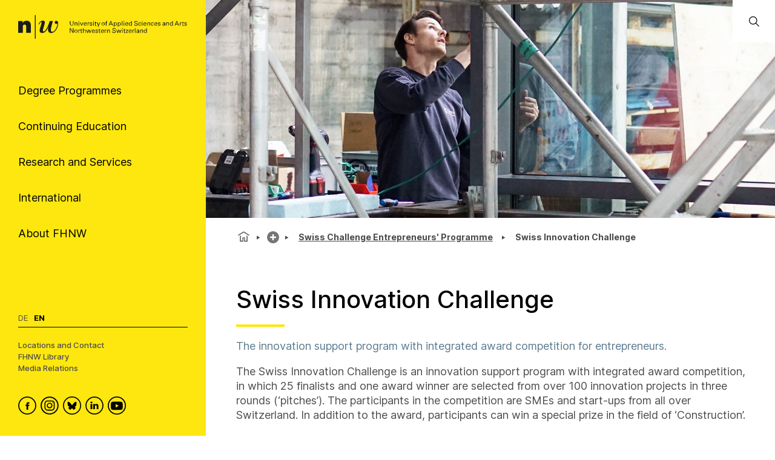

--- FILE ---
content_type: text/html; charset=utf-8
request_url: https://www.fhnw.ch/en/about-fhnw/swiss-challenge-entrepreneurs-programme/swiss-innovation-challenge
body_size: 77156
content:
<!doctype html>
        <html lang="en"><head><meta charSet="utf-8"/><title data-react-helmet="true">Swiss Innovation Challenge | FHNW</title><meta data-react-helmet="true" name="description" content="The innovation support program with integrated award competition for entrepreneurs."/><meta data-react-helmet="true" property="og:title" content="Swiss Innovation Challenge"/><meta data-react-helmet="true" property="og:url" content="https://www.fhnw.ch/en/about-fhnw/swiss-challenge-entrepreneurs-programme/swiss-innovation-challenge"/><meta data-react-helmet="true" property="og:description" content="The innovation support program with integrated award competition for entrepreneurs."/><meta data-react-helmet="true" name="twitter:card" content="summary_large_image"/><meta data-react-helmet="true" name="title" content="Swiss Innovation Challenge | FHNW"/><link data-react-helmet="true" rel="preconnect" href="https://fonts.gstatic.com" crossorigin="anonymous"/><link data-react-helmet="true" rel="canonical" href="https://www.fhnw.ch/en/about-fhnw/swiss-challenge-entrepreneurs-programme/swiss-innovation-challenge"/><link data-react-helmet="true" rel="alternate" hrefLang="de" href="https://www.fhnw.ch/de/die-fhnw/swiss-challenge-wettbewerbe/innovationchallenge"/><link data-react-helmet="true" rel="alternate" hrefLang="en" href="https://www.fhnw.ch/en/about-fhnw/swiss-challenge-entrepreneurs-programme/swiss-innovation-challenge"/><script data-react-helmet="true" data-cookieconsent="ignore">
          window.dataLayer = window.dataLayer || [];
          function gtag() { dataLayer.push(arguments); }
          
          // EU-specific settings
          gtag('consent', 'default', {
            'ad_personalization': 'denied',
            'ad_storage': 'denied',
            'ad_user_data': 'denied',
            'analytics_storage': 'denied',
            'functionality_storage': 'denied',
            'personalization_storage': 'denied',
            'region': ["AT","BE","BG","CY","CZ","DE","DK","EE","ES","FI","FR","GB","GG","GR","HR","HU","IE","IM","IT","JE","LT","LU","LV","MT","NL","NO","PL","PT","RO","SE","SI","SK"],
            'wait_for_update': 500,
          });
          
          // Default settings for non-EU regions
          gtag('consent', 'default', {
            'ad_personalization': 'granted',
            'ad_storage': 'granted',
            'ad_user_data': 'granted',
            'analytics_storage': 'granted',
            'functionality_storage': 'granted',
            'personalization_storage': 'granted',
            'security_storage': 'granted',
            'wait_for_update': 500,
          });
          
          gtag('set', 'ads_data_redaction', true);
          gtag('set', 'url_passthrough', false);
        </script><script data-react-helmet="true" type="text/plain" data-cookieconsent="statistics" defer="">
          (function(w,d,s,l,i){
            w[l]=w[l]||[];
            w[l].push({'gtm.start': new Date().getTime(), event:'gtm.js'});
            var f=d.getElementsByTagName(s)[0],
                j=d.createElement(s),
                dl=l!='dataLayer'?'&l='+l:'';
            j.async=true;
            j.src='https://www.googletagmanager.com/gtm.js?id='+i+dl;
            f.parentNode.insertBefore(j,f);
          })(window,document,'script','dataLayer','GTM-KDPH6Q5');
        </script><script>window.env = {"RAZZLE_RELEASE_GIT_BRANCH":"","RAZZLE_FHNW_ENV":"PROD","RAZZLE_RELEASE_GIT_TAG":"redesign-hotfix-20260112-fix-1","RAZZLE_INTERNAL_API_PATH":"http:\u002F\u002Flocalhost:5100\u002FPlone","RAZZLE_API_PATH":"https:\u002F\u002Fwww.fhnw.ch","apiPath":"https:\u002F\u002Fwww.fhnw.ch","publicURL":"https:\u002F\u002Fwww.fhnw.ch"};</script><link rel="icon" href="/favicon.ico" sizes="any"/><link rel="icon" href="/icon.svg" type="image/svg+xml"/><link rel="apple-touch-icon" sizes="180x180" href="/apple-touch-icon.png"/><link rel="manifest" href="/site.webmanifest"/><meta name="generator" content="Plone 6 - https://plone.org"/><meta name="viewport" content="width=device-width, initial-scale=1"/><meta name="mobile-web-app-capable" content="yes"/><link data-chunk="client" rel="preload" as="style" href="/static/css/client.91bcd597.css"/><link data-chunk="client" rel="preload" as="script" href="/static/js/runtime~client.13c7e7da.js"/><link data-chunk="client" rel="preload" as="script" href="/static/js/client.d7310946.js"/><link data-chunk="client" rel="stylesheet" href="/static/css/client.91bcd597.css"/></head><body class="view-viewview contenttype-document env-PROD section-en section-about-fhnw section-swiss-challenge-entrepreneurs-programme section-swiss-innovation-challenge is-anonymous public-ui"><div role="navigation" aria-label="Toolbar" id="toolbar"></div><div id="main"><div class="skiplinks-wrapper" role="complementary" aria-label="Skiplinks"><a class="skiplink" href="#view">Skip to main content</a><a class="skiplink" href="#searchbar-input">Skip to search bar</a><a class="skiplink" href="#navigation">Skip to navigation</a><a class="skiplink" href="#footer">Skip to footer</a></div><main id="content-area" class="content-area" role="main" tabindex="-1"><div id="navigation" tabindex="-1"><header class="header-slot"><div style="display:flex"><div class="q container layout"><div class="upper-section"><a title="Back to home page" class="logo-container" href="/en"><picture title="University of Applied Sciences and Arts Northwestern Switzerland"><source srcSet="/logo/fhnw-logo-small.svg" media="(max-width: 767px)"/><source srcSet="/logo/fhnw-logo-en.svg" media="(min-width: 768px)"/><img src="/logo/fhnw-logo-small.svg" alt="Logo of the University of Applied Sciences and Arts Northwestern Switzerland" title="University of Applied Sciences and Arts Northwestern Switzerland"/></picture></a><nav class="navigation" role="navigation"><div><div><div tabindex="-1"><a href="" class="btn btn-nav" data-is-expandable="true" data-is-active="false"><span>Degree Programmes</span></a></div></div><div><div tabindex="-1"><a href="" class="btn btn-nav" data-is-expandable="true" data-is-active="false"><span>Continuing Education</span></a></div></div><div><div tabindex="-1"><a href="" class="btn btn-nav" data-is-expandable="true" data-is-active="false"><span>Research and Services</span></a></div></div><div><div tabindex="-1"><a href="" class="btn btn-nav" data-is-expandable="true" data-is-active="false"><span>International</span></a></div></div><div><div tabindex="-1"><a href="" class="btn btn-nav" data-is-expandable="true" data-is-active="false"><span>About FHNW</span></a></div></div></div></nav></div><div class="bottom-section"><div class="language-selector"><a aria-label="Switch to deutsch" class="" title="Deutsch" href="/de/die-fhnw/swiss-challenge-wettbewerbe/innovationchallenge">De</a><span class="current-language selected">En</span></div><div class="bottom-links-container"><a href="/en/about-fhnw/locations">Locations and Contact</a><a href="/en/about-fhnw/fhnw-library">FHNW Library</a><a href="/en/media-corner">Media Relations</a></div><div class="social-media-container"><a class="logo-link" data-rac="" aria-label="FHNW on Facebook" href="https://www.facebook.com/fhnw.ch" target="_blank" rel="noopener noreferrer"><svg xmlns="http://www.w3.org/2000/svg" viewBox="0 0 35 35" style="height:30px;width:auto;fill:currentColor" class="icon"><style>.st1{display:none}.st2{fill-rule:evenodd;clip-rule:evenodd}.st2,.st4{display:inline}</style><g id="Circle" shape-rendering="geometricPrecision"><circle cx="17.5" cy="17.5" r="16.3" style="fill:none;stroke:#000;stroke-width:2;stroke-miterlimit:10"/></g><path d="M19.1 14.6c0-.6.1-1 1.1-1h1.3v-2.4h-2.1c-2.5 0-3.4 1.2-3.4 3.2V16h-1.6v2.4H16v7.2h3.2v-7.2h2.1l.3-2.4h-2.4l-.1-1.4z" id="Facebook" style="fill-rule:evenodd;clip-rule:evenodd"/></svg></a><a class="logo-link" data-rac="" aria-label="FHNW on Instagram" href="https://www.instagram.com/fhnw.ch/" target="_blank" rel="noopener noreferrer"><svg xmlns="http://www.w3.org/2000/svg" viewBox="0 0 32 32" style="height:30px;width:auto;fill:currentColor" class="icon"><circle cx="15.9" cy="16" r="14.8" style="fill:none;stroke:#000;stroke-width:2;stroke-miterlimit:10"/><path d="M11.7 7.1h8.6c2.6.4 4.6 2.6 4.6 5.3v7.8c-.3 2.7-2.6 4.8-5.3 4.8h-7.2c-.3 0-.5 0-.8-.1-1.9-.2-3.5-1.5-4.2-3.3-.2-.6-.3-1-.4-1.4v-8.5c0-.1 0-.1.1-.2.3-1.9 1.6-3.5 3.3-4.1.4-.1.9-.3 1.3-.3zM8.6 16v3.5c0 .3 0 .6.1.9.4 1.7 1.9 2.9 3.6 2.9h7.1c.3 0 .6 0 .8-.1 1.7-.4 2.9-1.9 2.9-3.6v-7.2c0-.3 0-.5-.1-.8-.3-1.7-1.9-3-3.6-2.9h-7.1c-.3 0-.5 0-.8.1-1.7.4-2.9 1.9-2.9 3.6V16z"/><path d="M15.9 11.1c2.7 0 4.9 2.2 4.9 4.9s-2.2 4.9-4.9 4.9S11 18.7 11 16c.1-2.7 2.3-4.9 4.9-4.9zm0 1.6c-1.8 0-3.2 1.4-3.2 3.2 0 1.8 1.4 3.2 3.2 3.2 1.8 0 3.2-1.4 3.2-3.2.1-1.7-1.4-3.2-3.2-3.2zm4.9-.8c-.4 0-.7-.3-.7-.7 0-.4.3-.7.7-.7.4 0 .7.3.7.7 0 .4-.3.7-.7.7z"/></svg></a><a class="logo-link" data-rac="" aria-label="FHNW on Bluesky" href="https://bsky.app/profile/did:plc:xmrtqghqhfsgbif5pzjbsxeo" target="_blank" rel="noopener noreferrer"><svg xmlns="http://www.w3.org/2000/svg" viewBox="0 0 256 256" style="height:30px;width:auto;fill:currentColor" class="icon"><g transform="matrix(2.81 0 0 2.81 1.407 1.407)" stroke-width="0" stroke-miterlimit="10" fill="none"><circle cx="45" cy="45" r="43" stroke="#000" stroke-width="5"/><path d="M 32.254 28.856 C 37.413 32.729 42.963 40.583 45 44.797 c 2.038 -4.214 7.586 -12.068 12.746 -15.941 c 3.723 -2.795 9.754 -4.957 9.754 1.924 c 0 1.374 -0.788 11.544 -1.25 13.195 c -1.606 5.74 -7.459 7.204 -12.666 6.318 C 62.685 51.842 65 56.973 60 62.103 c -9.496 9.744 -13.648 -2.445 -14.713 -5.568 c -0.195 -0.573 -0.286 -0.84 -0.288 -0.613 c -0.001 -0.228 -0.093 0.04 -0.288 0.613 C 43.648 59.658 39.496 71.847 30 62.103 c -5 -5.131 -2.685 -10.261 6.416 -11.81 c -5.207 0.886 -11.06 -0.578 -12.666 -6.318 c -0.462 -1.651 -1.25 -11.821 -1.25 -13.195 C 22.5 23.899 28.532 26.062 32.254 28.856 Z" fill="#000"/></g></svg></a><a class="logo-link" data-rac="" aria-label="FHNW on LinkedIn" href="https://www.linkedin.com/school/fachhochschule-nordwestschweiz-fhnw/" target="_blank" rel="noopener noreferrer"><svg xmlns="http://www.w3.org/2000/svg" viewBox="0 0 35 35" style="height:30px;width:auto;fill:currentColor" class="icon"><path d="M10 14.6h3.3v9.9H10zm1.7-1.3c1.1 0 1.9-.8 1.9-1.7 0-1-.7-1.7-1.8-1.7s-1.9.7-1.9 1.7c-.1.9.7 1.7 1.8 1.7zm13.5 11.2v-5.7c0-3-1.6-4.4-3.8-4.4-1.7 0-2.5 1-3 1.6v-1.4h-3.3v9.9h3.3V19c0-.3 0-.6.1-.8.2-.6.8-1.2 1.7-1.2 1.2 0 1.7.9 1.7 2.2v5.3h3.3z"/><circle cx="17.5" cy="17.5" r="16.3" style="fill:none;stroke:#000;stroke-width:2;stroke-miterlimit:10"/></svg></a><a class="logo-link" data-rac="" aria-label="FHNW on YouTube" href="https://www.youtube.com/@FHNW" target="_blank" rel="noopener noreferrer"><svg xmlns="http://www.w3.org/2000/svg" viewBox="0 0 34.6 34.6" style="height:30px;width:auto;fill:currentColor" class="icon"><circle cx="17.3" cy="17.3" r="16.3" shape-rendering="geometricPrecision" style="fill:none;stroke:#000;stroke-miterlimit:10;stroke-width:2px"/><path d="M28.22 12.78c-.11-.6-.31-1.16-.73-1.62-.54-.61-1.23-.91-2.01-.99-.99-.1-1.98-.2-2.98-.24-1.72-.07-3.44-.1-4.36-.13-2.9.01-5.72.03-8.46.26-.51.04-1.03.09-1.51.24-1.13.35-1.78 1.16-2.02 2.31-.24 1.21-.31 2.44-.36 3.68-.07 1.5-.04 3 .09 4.49.07.77.15 1.54.31 2.3.25 1.2 1.01 1.96 2.22 2.24.81.19 1.65.24 2.48.28 1.74.07 3.48.14 5.21.17 2.34.04 4.68-.01 7.02-.14.89-.05 1.77-.12 2.65-.26 1.18-.18 1.97-.88 2.32-2.02.24-.8.34-1.63.35-2.46.02-1.77 0-3.54.01-5.3 0-.94-.06-1.87-.23-2.79zM14.9 21.2v-6.84c1.98 1.14 3.95 2.27 5.94 3.42-1.99 1.15-3.96 2.28-5.94 3.42z"/></svg></a></div></div></div><div class="mobile-navigation"><a title="Back to home page" class="logo-container" href="/en"><picture title="University of Applied Sciences and Arts Northwestern Switzerland"><source srcSet="/logo/fhnw-logo-small.svg" media="(max-width: 767px)"/><source srcSet="/logo/fhnw-logo-en.svg" media="(min-width: 768px)"/><img src="/logo/fhnw-logo-small.svg" alt="Logo of the University of Applied Sciences and Arts Northwestern Switzerland" title="University of Applied Sciences and Arts Northwestern Switzerland"/></picture></a><div class="mobile-nav"><button class="hamburger" aria-label="Open menu" title="Open menu" type="button"></button><button class="mobile-navigation-search" aria-label="Search"><span class="visually-hidden">Search</span></button><div class="menu-drawer-mobile-navigation slide-out-up"><div class="puller-pusher-container" style="transform:translateX(-0vw)"><div class="nav level1"><nav class="mobile-navigation-level1" role="navigation"><ul><li><a href="http://" target="_blank" rel="noopener noreferrer" class="external btn btn-nav" data-is-expandable="true" data-is-active="false"><span>Degree Programmes</span></a></li><li><a href="http://" target="_blank" rel="noopener noreferrer" class="external btn btn-nav" data-is-expandable="true" data-is-active="false"><span>Continuing Education</span></a></li><li><a href="http://" target="_blank" rel="noopener noreferrer" class="external btn btn-nav" data-is-expandable="true" data-is-active="false"><span>Research and Services</span></a></li><li><a href="http://" target="_blank" rel="noopener noreferrer" class="external btn btn-nav" data-is-expandable="true" data-is-active="false"><span>International</span></a></li><li><a href="http://" target="_blank" rel="noopener noreferrer" class="external btn btn-nav" data-is-expandable="true" data-is-active="false"><span>About FHNW</span></a></li></ul></nav><div class="bottom-section"><div class="language-selector"><a aria-label="Switch to deutsch" class="" title="Deutsch" href="/de/die-fhnw/swiss-challenge-wettbewerbe/innovationchallenge">De</a><span class="current-language selected">En</span></div><div class="bottom-links-container"><a href="/en/about-fhnw/locations">Locations and Contact</a><a href="/en/about-fhnw/fhnw-library">FHNW Library</a><a href="/en/media-corner">Media Relations</a></div><div class="social-media-container"><a class="logo-link" data-rac="" aria-label="FHNW on Facebook" href="https://www.facebook.com/fhnw.ch" target="_blank" rel="noopener noreferrer"><svg xmlns="http://www.w3.org/2000/svg" viewBox="0 0 35 35" style="height:30px;width:auto;fill:currentColor" class="icon"><style>.st1{display:none}.st2{fill-rule:evenodd;clip-rule:evenodd}.st2,.st4{display:inline}</style><g id="Circle" shape-rendering="geometricPrecision"><circle cx="17.5" cy="17.5" r="16.3" style="fill:none;stroke:#000;stroke-width:2;stroke-miterlimit:10"/></g><path d="M19.1 14.6c0-.6.1-1 1.1-1h1.3v-2.4h-2.1c-2.5 0-3.4 1.2-3.4 3.2V16h-1.6v2.4H16v7.2h3.2v-7.2h2.1l.3-2.4h-2.4l-.1-1.4z" id="Facebook" style="fill-rule:evenodd;clip-rule:evenodd"/></svg></a><a class="logo-link" data-rac="" aria-label="FHNW on Instagram" href="https://www.instagram.com/fhnw.ch/" target="_blank" rel="noopener noreferrer"><svg xmlns="http://www.w3.org/2000/svg" viewBox="0 0 32 32" style="height:30px;width:auto;fill:currentColor" class="icon"><circle cx="15.9" cy="16" r="14.8" style="fill:none;stroke:#000;stroke-width:2;stroke-miterlimit:10"/><path d="M11.7 7.1h8.6c2.6.4 4.6 2.6 4.6 5.3v7.8c-.3 2.7-2.6 4.8-5.3 4.8h-7.2c-.3 0-.5 0-.8-.1-1.9-.2-3.5-1.5-4.2-3.3-.2-.6-.3-1-.4-1.4v-8.5c0-.1 0-.1.1-.2.3-1.9 1.6-3.5 3.3-4.1.4-.1.9-.3 1.3-.3zM8.6 16v3.5c0 .3 0 .6.1.9.4 1.7 1.9 2.9 3.6 2.9h7.1c.3 0 .6 0 .8-.1 1.7-.4 2.9-1.9 2.9-3.6v-7.2c0-.3 0-.5-.1-.8-.3-1.7-1.9-3-3.6-2.9h-7.1c-.3 0-.5 0-.8.1-1.7.4-2.9 1.9-2.9 3.6V16z"/><path d="M15.9 11.1c2.7 0 4.9 2.2 4.9 4.9s-2.2 4.9-4.9 4.9S11 18.7 11 16c.1-2.7 2.3-4.9 4.9-4.9zm0 1.6c-1.8 0-3.2 1.4-3.2 3.2 0 1.8 1.4 3.2 3.2 3.2 1.8 0 3.2-1.4 3.2-3.2.1-1.7-1.4-3.2-3.2-3.2zm4.9-.8c-.4 0-.7-.3-.7-.7 0-.4.3-.7.7-.7.4 0 .7.3.7.7 0 .4-.3.7-.7.7z"/></svg></a><a class="logo-link" data-rac="" aria-label="FHNW on Bluesky" href="https://bsky.app/profile/did:plc:xmrtqghqhfsgbif5pzjbsxeo" target="_blank" rel="noopener noreferrer"><svg xmlns="http://www.w3.org/2000/svg" viewBox="0 0 256 256" style="height:30px;width:auto;fill:currentColor" class="icon"><g transform="matrix(2.81 0 0 2.81 1.407 1.407)" stroke-width="0" stroke-miterlimit="10" fill="none"><circle cx="45" cy="45" r="43" stroke="#000" stroke-width="5"/><path d="M 32.254 28.856 C 37.413 32.729 42.963 40.583 45 44.797 c 2.038 -4.214 7.586 -12.068 12.746 -15.941 c 3.723 -2.795 9.754 -4.957 9.754 1.924 c 0 1.374 -0.788 11.544 -1.25 13.195 c -1.606 5.74 -7.459 7.204 -12.666 6.318 C 62.685 51.842 65 56.973 60 62.103 c -9.496 9.744 -13.648 -2.445 -14.713 -5.568 c -0.195 -0.573 -0.286 -0.84 -0.288 -0.613 c -0.001 -0.228 -0.093 0.04 -0.288 0.613 C 43.648 59.658 39.496 71.847 30 62.103 c -5 -5.131 -2.685 -10.261 6.416 -11.81 c -5.207 0.886 -11.06 -0.578 -12.666 -6.318 c -0.462 -1.651 -1.25 -11.821 -1.25 -13.195 C 22.5 23.899 28.532 26.062 32.254 28.856 Z" fill="#000"/></g></svg></a><a class="logo-link" data-rac="" aria-label="FHNW on LinkedIn" href="https://www.linkedin.com/school/fachhochschule-nordwestschweiz-fhnw/" target="_blank" rel="noopener noreferrer"><svg xmlns="http://www.w3.org/2000/svg" viewBox="0 0 35 35" style="height:30px;width:auto;fill:currentColor" class="icon"><path d="M10 14.6h3.3v9.9H10zm1.7-1.3c1.1 0 1.9-.8 1.9-1.7 0-1-.7-1.7-1.8-1.7s-1.9.7-1.9 1.7c-.1.9.7 1.7 1.8 1.7zm13.5 11.2v-5.7c0-3-1.6-4.4-3.8-4.4-1.7 0-2.5 1-3 1.6v-1.4h-3.3v9.9h3.3V19c0-.3 0-.6.1-.8.2-.6.8-1.2 1.7-1.2 1.2 0 1.7.9 1.7 2.2v5.3h3.3z"/><circle cx="17.5" cy="17.5" r="16.3" style="fill:none;stroke:#000;stroke-width:2;stroke-miterlimit:10"/></svg></a><a class="logo-link" data-rac="" aria-label="FHNW on YouTube" href="https://www.youtube.com/@FHNW" target="_blank" rel="noopener noreferrer"><svg xmlns="http://www.w3.org/2000/svg" viewBox="0 0 34.6 34.6" style="height:30px;width:auto;fill:currentColor" class="icon"><circle cx="17.3" cy="17.3" r="16.3" shape-rendering="geometricPrecision" style="fill:none;stroke:#000;stroke-miterlimit:10;stroke-width:2px"/><path d="M28.22 12.78c-.11-.6-.31-1.16-.73-1.62-.54-.61-1.23-.91-2.01-.99-.99-.1-1.98-.2-2.98-.24-1.72-.07-3.44-.1-4.36-.13-2.9.01-5.72.03-8.46.26-.51.04-1.03.09-1.51.24-1.13.35-1.78 1.16-2.02 2.31-.24 1.21-.31 2.44-.36 3.68-.07 1.5-.04 3 .09 4.49.07.77.15 1.54.31 2.3.25 1.2 1.01 1.96 2.22 2.24.81.19 1.65.24 2.48.28 1.74.07 3.48.14 5.21.17 2.34.04 4.68-.01 7.02-.14.89-.05 1.77-.12 2.65-.26 1.18-.18 1.97-.88 2.32-2.02.24-.8.34-1.63.35-2.46.02-1.77 0-3.54.01-5.3 0-.94-.06-1.87-.23-2.79zM14.9 21.2v-6.84c1.98 1.14 3.95 2.27 5.94 3.42-1.99 1.15-3.96 2.28-5.94 3.42z"/></svg></a></div></div></div><div tabindex="-1" class="nav level2"><button class="back-button"><svg xmlns="http://www.w3.org/2000/svg" viewBox="0 0 36 36" style="height:30px;width:auto;fill:currentColor" class="icon"><path fill-rule="evenodd" d="M31 17 8.414 17 18.707 6.707 17.293 5.293 4.586 18 17.293 30.707 18.707 29.293 8.414 19 31 19z"/></svg></button><ul><li></li></ul></div><div tabindex="-1" class="nav level3"><button class="back-button"><svg xmlns="http://www.w3.org/2000/svg" viewBox="0 0 36 36" style="height:30px;width:auto;fill:currentColor" class="icon"><path fill-rule="evenodd" d="M31 17 8.414 17 18.707 6.707 17.293 5.293 4.586 18 17.293 30.707 18.707 29.293 8.414 19 31 19z"/></svg></button><ul><li></li></ul></div></div></div></div><div class="mobile global-search-container "><div class="mobile global-search-content-container"></div></div></div></div></header></div><div class="content-slot" role="presentation"><div class="hero-slot"><div class="cta-slot-container"><div class="hero-wrapper"><img class="hero" src="/en/about-fhnw/swiss-challenge-entrepreneurs-programme/swiss-innovation-challenge/media/innovation_breit.jpg/@@images/image-2100-d4435ee8aed6478b94a62e0dd14bea57.jpeg" width="2100" height="700" srcSet="/en/about-fhnw/swiss-challenge-entrepreneurs-programme/swiss-innovation-challenge/media/innovation_breit.jpg/@@images/image-32-cf4c9695af27058db92e766cd0048825.jpeg 32w, /en/about-fhnw/swiss-challenge-entrepreneurs-programme/swiss-innovation-challenge/media/innovation_breit.jpg/@@images/image-64-f3e17c692fcc6f4ebb3893d273fedfed.jpeg 64w, /en/about-fhnw/swiss-challenge-entrepreneurs-programme/swiss-innovation-challenge/media/innovation_breit.jpg/@@images/image-128-cd94b0a812d6d842f391a9914b1b3e2f.jpeg 128w, /en/about-fhnw/swiss-challenge-entrepreneurs-programme/swiss-innovation-challenge/media/innovation_breit.jpg/@@images/image-200-3df4d8354ac55f653ed6d481824471c6.jpeg 200w, /en/about-fhnw/swiss-challenge-entrepreneurs-programme/swiss-innovation-challenge/media/innovation_breit.jpg/@@images/image-400-2468e8c8c1c2c55adcdd2a6b7e1d14cc.jpeg 400w, /en/about-fhnw/swiss-challenge-entrepreneurs-programme/swiss-innovation-challenge/media/innovation_breit.jpg/@@images/image-600-651f65ca2b1a710930b5401f06f034c8.jpeg 600w, /en/about-fhnw/swiss-challenge-entrepreneurs-programme/swiss-innovation-challenge/media/innovation_breit.jpg/@@images/image-800-60647f9c6c2e670748efb7dfc72ca6dc.jpeg 800w, /en/about-fhnw/swiss-challenge-entrepreneurs-programme/swiss-innovation-challenge/media/innovation_breit.jpg/@@images/image-1000-7abf15783a01f94cb220dfe077eb05f1.jpeg 1000w, /en/about-fhnw/swiss-challenge-entrepreneurs-programme/swiss-innovation-challenge/media/innovation_breit.jpg/@@images/image-1200-544b36a7691b01ef5070f3635c4588ed.jpeg 1200w, /en/about-fhnw/swiss-challenge-entrepreneurs-programme/swiss-innovation-challenge/media/innovation_breit.jpg/@@images/image-1600-a700b522f55d31c221ec36a809848745.jpeg 1600w, /en/about-fhnw/swiss-challenge-entrepreneurs-programme/swiss-innovation-challenge/media/innovation_breit.jpg/@@images/image-2100-d4435ee8aed6478b94a62e0dd14bea57.jpeg 2100w" fetchpriority="high" alt="" sizes="100vw"/></div></div><div class="global-search-container"><input id="searchbar-input" type="text" class="visually-hidden" placeholder="Open Global Search" tabindex="-1" aria-label="Open Global Search"/><div class="global-search-icon-container"><button><svg xmlns="http://www.w3.org/2000/svg" viewBox="0 0 36 36" style="height:22px;width:auto;fill:currentColor" class="icon global-search-icon"><path fill-rule="evenodd" d="M7,16 C7,11.038 11.037,7 16,7 C20.963,7 25,11.038 25,16 C25,20.962 20.963,25 16,25 C11.037,25 7,20.962 7,16 L7,16 Z M32.707,31.293 L24.448,23.034 C26.039,21.125 27,18.673 27,16 C27,9.935 22.065,5 16,5 C9.935,5 5,9.935 5,16 C5,22.065 9.935,27 16,27 C18.673,27 21.125,26.039 23.034,24.448 L31.293,32.707 L32.707,31.293 Z"/></svg> <span class="visually-hidden">Open Global Search</span></button></div><div class="global-search-content-container" style="transform:translateX(100%)"></div></div></div><nav role="navigation" aria-label="Breadcrumbs" class="breadcrumbs " style="width:100%"><div class="breadcrumb" style="width:100%"><a class="home" title="Home" href="/en"><svg xmlns="http://www.w3.org/2000/svg" viewBox="0 0 36 36" style="height:25px;width:auto;fill:currentColor" class="icon"><g fill-rule="evenodd"><path d="M18 4.826 4.476 13.148 5.524 14.851 18 7.174 30.476 14.851 31.524 13.148zM25 27 21 27 21 19 15 19 15 27 11 27 11 15 9 15 9 29 17 29 17 21 19 21 19 29 27 29 27 15 25 15z"/></g></svg></a><div class="divider"></div><div style="display:flex;align-items:center"><button title="Show complete path" class="section plus-icon"></button></div><div class="divider"></div><div style="display:flex;align-items:center"><a class="section active  " style="position:relative" href="/en/about-fhnw/swiss-challenge-entrepreneurs-programme">Swiss Challenge Entrepreneurs&#x27; Programme</a></div><div class="divider"></div><div class="section active  ">Swiss Innovation Challenge</div></div></nav><div id="view" tabindex="-1"><article id="page-document" class="has-aside"><section class="content"><div class="blocks-group-wrapper transparent"><h1 class="documentFirstHeading">Swiss Innovation Challenge</h1><p class="documentDescription">The innovation support program with integrated award competition for entrepreneurs.</p><p>The Swiss Innovation Challenge is an innovation support program with integrated award competition, in which 25 finalists and one award winner are selected from over 100 innovation projects in three rounds (‘pitches’). The participants in the competition are SMEs and start-ups from all over Switzerland. In addition to the award, participants can win a special prize in the field of ‘Construction’.</p><p>The competition lasts eight months. During this time, participants can attend free, user-oriented seminars. In addition, participants have access to mentoring and coaching programs in which they are supported and encouraged with practical knowledge.</p><p>In addition to these benefits, the participants and their innovation projects profit from networking events and various publicity measures. The award ceremony will take place in front of more than 3,000 spectators on the occasion of the ‘Tag der Wirtschaft’ in the St. Jakobshalle Basel.</p><div class="blocks-group-wrapper transparent"><div class="web25__infobox"><div class="fullbleed-infobox-wrapper"></div><div class="infobox-wrapper"><div class="infobox-image"><img class="responsive" src="/en/about-fhnw/swiss-challenge-entrepreneurs-programme/swiss-innovation-challenge/infobox_swiss-innovation-challenge.png/@@images/image-1041-64688dfef587834555035adace4980cc.png" width="1041" height="413" srcSet="/en/about-fhnw/swiss-challenge-entrepreneurs-programme/swiss-innovation-challenge/infobox_swiss-innovation-challenge.png/@@images/image-32-b4af4f1f493480d38d1eb044956fe5fe.png 32w, /en/about-fhnw/swiss-challenge-entrepreneurs-programme/swiss-innovation-challenge/infobox_swiss-innovation-challenge.png/@@images/image-64-6c57d2b0e1c8eff9cac37cca21821a8a.png 64w, /en/about-fhnw/swiss-challenge-entrepreneurs-programme/swiss-innovation-challenge/infobox_swiss-innovation-challenge.png/@@images/image-128-218291e6ac66e701008945ac2515436f.png 128w, /en/about-fhnw/swiss-challenge-entrepreneurs-programme/swiss-innovation-challenge/infobox_swiss-innovation-challenge.png/@@images/image-200-da3ada40933f154cb5fe18a6475c6c8a.png 200w, /en/about-fhnw/swiss-challenge-entrepreneurs-programme/swiss-innovation-challenge/infobox_swiss-innovation-challenge.png/@@images/image-400-3b5cf6d7333867e5a8f14d28d7a47278.png 400w, /en/about-fhnw/swiss-challenge-entrepreneurs-programme/swiss-innovation-challenge/infobox_swiss-innovation-challenge.png/@@images/image-600-2779bc0cf12260353e1969d8eacbec7a.png 600w, /en/about-fhnw/swiss-challenge-entrepreneurs-programme/swiss-innovation-challenge/infobox_swiss-innovation-challenge.png/@@images/image-800-8d5fb53d2a093baa8b30c44f16ebe09e.png 800w, /en/about-fhnw/swiss-challenge-entrepreneurs-programme/swiss-innovation-challenge/infobox_swiss-innovation-challenge.png/@@images/image-1000-ae6559f3bde980dfa14e46d74f1b111c.png 1000w, /en/about-fhnw/swiss-challenge-entrepreneurs-programme/swiss-innovation-challenge/infobox_swiss-innovation-challenge.png/@@images/image-1041-64688dfef587834555035adace4980cc.png 1041w" loading="lazy" decoding="async" alt="" sizes="(max-width: 767px) 100vw, 600px"/></div><div class="fullbleed-teaser-box"><div class="teaser-content"><h3>Swiss Innovation Challenge</h3><p>News, detailed information and the possibility to register can be found on our main page.</p></div><a href="https://www.swissinnovationchallenge.ch/" title="Swiss Innovation Challenge" target="_blank" rel="noopener noreferrer" class="external btn btn-primary btn--md text-center">To the main page of the Swiss Innovation Challenge</a></div></div></div></div><div class="block heading next--is--listing is--first--of--block-type is--last--of--block-type previous--has--same--backgroundColor next--has--same--backgroundColor"><div class="heading-wrapper"><h2 id="contact-within-the-fhnw" class="heading">Contact within the FHNW</h2></div></div><div class="block listing list next--is--followus is--first--of--block-type is--last--of--block-type has--headline previous--has--same--backgroundColor next--has--same--backgroundColor"><div><div><ul class="teaser-listing"><li class="teaser"><a class="teaser-link" href="/en/people/stefan-philippi"><div class="teaser-wrapper"><div class="teaser-image"><a class="teaser-link" href="/en/people/stefan-philippi" title="Stefan Philippi"><img class="responsive" src="/en/people/stefan-philippi/teaser_philippi_stefan_480x300.jpg/@@images/image-480-5cea4a27851d0021d9ac99e3744e8bb5.jpeg" width="480" height="300" srcSet="/en/people/stefan-philippi/teaser_philippi_stefan_480x300.jpg/@@images/image-32-f1c0cfd12e44340503eaa70ad43821cb.jpeg 32w, /en/people/stefan-philippi/teaser_philippi_stefan_480x300.jpg/@@images/image-64-8da3303d35eb7b271a51a3f795671f39.jpeg 64w, /en/people/stefan-philippi/teaser_philippi_stefan_480x300.jpg/@@images/image-128-ad1d7f796a96f721bd18eef2d3d662fc.jpeg 128w, /en/people/stefan-philippi/teaser_philippi_stefan_480x300.jpg/@@images/image-200-b154fde145201cdeac5620433b1cfbb9.jpeg 200w, /en/people/stefan-philippi/teaser_philippi_stefan_480x300.jpg/@@images/image-400-c1ca320c7528d39c35952cc46b32ff3d.jpeg 400w, /en/people/stefan-philippi/teaser_philippi_stefan_480x300.jpg/@@images/image-480-5cea4a27851d0021d9ac99e3744e8bb5.jpeg 480w" loading="lazy" decoding="async" alt="" sizes="(max-width: 767px) 100vw, 600px"/></a></div><div class="teaser-content"><a class="profile-link" href="/en/people/stefan-philippi" title="Stefan Philippi"><h3>Stefan Philippi</h3></a><p>Lecturer, Institute of Management</p><div class="teaser-content--profile"><div class="teaser-content--profile--tel"><span>Telephone</span><span><a href="tel:+41 61 279 18 86" title="Stefan Philippi">+41 61 279 18 86</a> </span></div><div class="teaser-content--profile--email"><span>email<a href="mailto:stefan.philippi@fhnw.ch">stefan.philippi@fhnw.ch</a></span></div></div></div></div></a></li></ul></div></div></div><div class="follow-us-wrapper"><h2>Our social media channels</h2><div class="follow-us-container"><div class="follow-us-grid"><p>No social media links available.</p></div></div></div><div class="block listing list is--first--of--block-type is--last--of--block-type has--headline previous--has--same--backgroundColor next--has--same--backgroundColor"><h2 id="partner" class="headline" tabindex="0">Partner</h2><div><div><ul class="teaser-listing"><li class="teaser"><a href="https://www.kmu.org/" title="Wirtschaftskammer Baselland" target="_blank" rel="noopener noreferrer" class="external teaser-link"><div class="teaser-wrapper"><div class="teaser-image"><img class="responsive" src="/en/about-fhnw/swiss-challenge-entrepreneurs-programme/swiss-innovation-challenge/wirtschaftskammer_baselland.jpg/@@images/image-480-4a09872d4eb9f49aa03c2195b5e0d241.jpeg" width="480" height="300" srcSet="/en/about-fhnw/swiss-challenge-entrepreneurs-programme/swiss-innovation-challenge/wirtschaftskammer_baselland.jpg/@@images/image-32-88a195c62c6570adebbea7216a7ab939.jpeg 32w, /en/about-fhnw/swiss-challenge-entrepreneurs-programme/swiss-innovation-challenge/wirtschaftskammer_baselland.jpg/@@images/image-64-26a34acc8442df21afa37552404f35c9.jpeg 64w, /en/about-fhnw/swiss-challenge-entrepreneurs-programme/swiss-innovation-challenge/wirtschaftskammer_baselland.jpg/@@images/image-128-4b7c1bf32e8b87ccb3e67b55650b27be.jpeg 128w, /en/about-fhnw/swiss-challenge-entrepreneurs-programme/swiss-innovation-challenge/wirtschaftskammer_baselland.jpg/@@images/image-200-3bd35b39f9f9df6ff6a436e45864662a.jpeg 200w, /en/about-fhnw/swiss-challenge-entrepreneurs-programme/swiss-innovation-challenge/wirtschaftskammer_baselland.jpg/@@images/image-400-9c626147437f0baed48c2889d881309e.jpeg 400w, /en/about-fhnw/swiss-challenge-entrepreneurs-programme/swiss-innovation-challenge/wirtschaftskammer_baselland.jpg/@@images/image-480-4a09872d4eb9f49aa03c2195b5e0d241.jpeg 480w" loading="lazy" decoding="async" alt="" sizes="(max-width: 767px) 100vw, 600px"/></div><div class="teaser-content"><h3>Wirtschaftskammer Baselland</h3></div></div></a></li></ul></div></div></div></div></section><aside class="sidebar-nav-right-wrapper"><div class="sidebar-navigation-container"><div class="stop-sign-container"><a class="stop-sign-anchor" href="/en/about-fhnw/swiss-challenge-entrepreneurs-programme"><h2>Swiss Challenge Entrepreneurs&#x27; Programme</h2></a><a class="stop-sign-anchor" href="/en/about-fhnw/swiss-challenge-entrepreneurs-programme/swiss-innovation-challenge"><span>Swiss Innovation Challenge</span></a></div><div class="sub-navigation-container"><a class="btn btn-gray--subnav" href="/en/about-fhnw/swiss-challenge-entrepreneurs-programme/swiss-innovation-challenge/application-process"><span>Application Swiss Innovation Challenge</span></a><a class="btn btn-gray--subnav" href="/en/about-fhnw/swiss-challenge-entrepreneurs-programme/swiss-innovation-challenge/programme"><span>Programme Swiss Innovation Challenge</span></a><a class="btn btn-gray--subnav" href="/de/die-fhnw/swiss-challenge-wettbewerbe/innovationchallenge/newsroom"><span>Newsroom</span></a><a class="btn btn-gray--subnav" href="/en/about-fhnw/swiss-challenge-entrepreneurs-programme/swiss-innovation-challenge/special-prizes"><span>Special prize Swiss Innovation Challenge</span></a></div></div></aside></article></div><footer id="footer" class="footer"><nav class="footernavigation" aria-label="Footer Navigation"><section class="footernavigation__column " aria-labelledby="what_we_offer_title"><h2 id="what_we_offer_title" class="column-title"><span role="button" tabindex="0" aria-expanded="false" aria-controls="what_we_offer_list">What we offer</span></h2><ul id="what_we_offer_list" class=" items-3"><li><a aria-label="Degree Programmes" href="/en/degree-programmes">Degree Programmes</a></li><li><a aria-label="Continuing Education" href="/en/continuing-education">Continuing Education</a></li><li><a aria-label="Research and Services" href="/en/research-and-services">Research and Services</a></li></ul></section><section class="footernavigation__column " aria-labelledby="about_fhnw_title"><h2 id="about_fhnw_title" class="column-title"><span role="button" tabindex="0" aria-expanded="false" aria-controls="about_fhnw_list">About FHNW</span></h2><ul id="about_fhnw_list" class=" items-4"><li><a aria-label="Schools" href="/en/about-fhnw/schools">Schools</a></li><li><a aria-label="Organisation" href="/en/about-fhnw/organisation">Organisation</a></li><li><a aria-label="Management" href="/en/about-fhnw/organisation/presidium-of-the-board-of-directors">Management</a></li><li><a aria-label="Facts and Figures" href="/en/about-fhnw/facts-and-figures">Facts and Figures</a></li></ul></section><section class="footernavigation__column " aria-labelledby="information_title"><h2 id="information_title" class="column-title"><span role="button" tabindex="0" aria-expanded="false" aria-controls="information_list">Information</span></h2><ul id="information_list" class=" items-3"><li><a aria-label="Data Protection" href="/en/imprint/data-protection">Data Protection</a></li><li><a aria-label="Accessibility" href="/en/imprint/accessibility">Accessibility</a></li><li><a aria-label="Imprint" href="/en/imprint">Imprint</a></li></ul></section><section class="footernavigation__column " aria-labelledby="support_intranet_title"><h2 id="support_intranet_title" class="column-title"><span role="button" tabindex="0" aria-expanded="false" aria-controls="support_intranet_list">Support &amp; Intranet</span></h2><ul id="support_intranet_list" class=" items-2"><li><a aria-label="IT Support" href="/en/about-fhnw/it-support">IT Support</a></li><li><a href="https://inside.fhnw.ch/" target="_blank" rel="noreferrer" class="external" aria-label="Login Inside-FHNW">Login Inside-FHNW</a></li></ul></section><section class="footernavigation__column footer__logos" aria-label="Membership Logos"><div class="anniversary"><a class="anniversary-en" href="/20years"></a></div><h2 class="column-title">Member of<!-- -->:</h2><a href="https://www.swissuniversities.ch/" target="_blank" rel="noreferrer" class="external swissuniversities" aria-label="Swiss Universities"></a><a href="https://eua.eu" target="_blank" rel="noreferrer" class="external eua" aria-label="European University Association"></a></section></nav></footer><div class="web25__gototop " role="button" tabindex="0" aria-label="Go to top of page"></div></div></main><div class="Toastify"></div></div><div role="complementary" aria-label="Sidebar" id="sidebar"></div><script charSet="UTF-8">window.__data={"router":{"location":{"pathname":"\u002Fen\u002Fabout-fhnw\u002Fswiss-challenge-entrepreneurs-programme\u002Fswiss-innovation-challenge","search":"","hash":"","state":undefined,"key":"mqd8yx","query":{}},"action":"POP"},"intl":{"defaultLocale":"en","locale":"en","messages":{"Add link":"","An error has occurred while editing \"{name}\" field. We have been notified and we are looking into it. Please save your work and retry. If the issue persists please contact the site administrator.":"","An error has occurred while rendering \"{name}\" field. We have been notified and we are looking into it. If the issue persists please contact the site administrator.":"","Bottom":"","Center":"","Delete col":"","Delete row":"","Delete table":"","Divide each row into separate cells":"","Edit element":"","Edit link":"","Fixed width table cells":"","Hide headers":"","Insert col after":"","Insert col before":"","Insert row after":"","Insert row before":"","Left":"","Make the table compact":"","Make the table sortable":"","Middle":"","No matching blocks":"","Reduce complexity":"","Remove element":"","Remove link":"","Right":"","Stripe alternate rows with color":"","Table":"","Table color inverted":"","Top":"","Type text…":"","Visible only in view mode":"","Unknown Block":"Unknown Block {block}","delete":"delete"," Inner Alignment":"","Alignment":"","Button Block":"","Button text":"","Full":"","Link":"","Open in a new tab":"","Title":"","Wide":"","Heading":"","Heading level":"","Separator":"Separator","Separator Block":"Separator","Add item":"Add item","Autoplay":"Autoplay","Delay between transitions (milliseconds)":"Delay between transitions (milliseconds)","Description":"Description","Do instant slide transitions?":"Do instant slide transitions?","Enable Autoplay?":"Enable Autoplay?","Go to slide":"Go to slide","Headtitle":"Headtitle","Image override":"Image override","Item":"Item","Items":"Items","Next slide":"Next slide","Please choose an existing content as source for this element":"Please choose an existing content as source for this element","Previous slide":"Previous slide","Select target":"Select target","Slider":"Slider","Target":"Target","moreInfo":"More info","A short hint that describes the expected value within this block":"","Accordion":"","Accordion Title size":"","Accordion block":"","Accordion block settings":"","Accordion theme":"","Accordion title":"","Add":"","Add Button Label":"","Allow multiple panels open at a time":"","Allow only the following blocks types":"","Allowed blocks":"","Close":"","Collapsed by default":"","Default":"","Detailed expected value within this block":"","Disable creation of new blocks after this block":"","Disable drag & drop on this block":"","Disable editing on accordion block settings":"","Disable editing on accordion titles":"","Disable editing on this block":"","Disable inner buttons":"","Disable new blocks":"","Don't allow deletion of this block":"","Drag and drop":"","Enable filtering":"","Fixed layout":"","Fixed layout, New panes (tabs) created by Editor within this block will be ignored":"","Fixed position":"","Friendly name":"","Heading 2":"","Heading 3":"","Heading 4":"","Heading 5":"","Heading 6":"","Headline":"","Helper text":"","Hide all block related buttons within this block":"","Instructions":"","Non exclusive":"","Open":"","Options":"","Primary":"","Read-only":"","Read-only settings":"","Read-only titles":"","Remove block":"","Required":"","Secondary":"","Section friendly name":"","Section help":"","Tertiary":"","Theme":"","Title Icon on the right":"","Title size":"","Type to filter...":"","addButton":"","add_block_in_position":"","panel_index":"","All":"","Alphabetically":"","Date (newest first)":"","Events":"","Files":"","Images":"","Job offers":"","Layout:":"","Open a Mailto Link to the Members Email Address":"","Pages":"","People":"","Relevance":"","Reports":"","Search":"","Search Site":"","Search...":"","Select…":"","Show all search results...":"","Show less":"","Show more":"","Sort By:":"","loading":"","not published yet":"","results":"","searchGlobalized":"","searchLocalized":"","searchLocalizedLabel":"","{total, plural, =0 {No results} =1 {# result} other {# results}}":"","{total, plural, =0 {No results} =1 {# result} other {# results}} for":"","dropdownmenu-add-rootpath":"Add menu path","dropdownmenu-additionalClasses":"Additional classes","dropdownmenu-additionalClassesDescription":"Additional classes for the item to apply specific styles, accordingly to site layout.","dropdownmenu-addmenuitem":"Add menu item","dropdownmenu-blocks":"Blocks","dropdownmenu-blocks-description":"Add some blocks to show in dropdown menu.","dropdownmenu-clickableNavigationRoots":"Clickable navigation roots","dropdownmenu-close-menu-button":"Close menu","dropdownmenu-delete-button":"Delete","dropdownmenu-delete-menupath":"Delete menu path","dropdownmenu-deletemenuitem":"Delete menu item","dropdownmenu-deletemenuitem-button":"Delete menu item","dropdownmenu-emptyActiveMenuItem":"Select a menu path","dropdownmenu-emptyActiveMenuPath":"Select a menu item","dropdownmenu-linkUrl":"Link","dropdownmenu-menuitems-header":"Menu items","dropdownmenu-mode":"Mode","dropdownmenu-mode-dropdown":"Dropdown","dropdownmenu-mode-simpleLink":"Simple link","dropdownmenu-move-menuitem-down":"Move menu item up","dropdownmenu-move-menuitem-up":"Move menu item down","dropdownmenu-navigationRoot":"Navigation root","dropdownmenu-rootpath":"Root path","dropdownmenu-showMoreLink":"Show more link","dropdownmenu-showMoreText":"Show more link text","dropdownmenu-title":"Title","dropdownmenu-visible":"Visible","Clear selection":"Clear selection","Fit":"Fit","Justify":"Justify","Narrow":"Narrow","None":"None","Stretch":"Stretch","btn-stretch":"Stretch block to the edges","field-customize":"Customize","field-size":"Size","fieldsets-advanced":"Advanced","fieldsets-decorations":"Decorations","fieldsets-default":"Default","fieldsets-layout":"Layout","fieldsets-presets":"Preset styles","fieldsets-standard":"Standard","properties-align":"Align","properties-background-color":"Background color","properties-background-image":"Background image","properties-border-radius":"Rounded Corner","properties-clear-description":"Pushes selected block under floated content","properties-clear-title":"Clear floats","properties-custom-class-description":"A custom CSS class, applicable just to this block","properties-custom-class-title":"Custom CSS Class","properties-custom-id-description":"A custom id, applicable just to this block","properties-custom-id-title":"Custom Id","properties-font-size-description":"Relative to normal size of text in the block","properties-font-size-title":"Font size","properties-font-weight-description":"The weight (or boldness) of the font","properties-font-weight-title":"Font weight","properties-height-description":"Element height, expressed as CSS dimension","properties-height-title":"Element height","properties-hidden-description":"Hide this bloc","properties-hidden-title":"Hidden","properties-is-drop-cap-description":"First letter is styled as a drop cop","properties-is-drop-cap-title":"Drop cap","properties-is-screen-height-description":"Maximize block to viewport height","properties-is-screen-height-title":"Screen height","properties-margin":"Margin","properties-padding":"Padding","properties-shadow-color":"Shadow color","properties-shadow-depth":"Shadow depth","properties-size":"Box size","properties-stretch":"Stretch","properties-style-name":"Style","properties-text-align":"Text align","properties-text-color":"Text color","properties-theme-description":"A predefined theme, applicable just to this block","properties-theme-title":"Theme","styles-block":"Styles","Accordion responsive":"","Carousel horizontal":"","Carousel vertical (prototype)":"","Horizontal responsive":"","Medium":"","accordion-tabs-block":"","addTab":"","alignment":"","assetPosition":"","assetSize":"","assetType":"","black":"","blue":"","bottom":"","brown":"","center":"","color":"","dark":"","default":"","default-tabs-block":"","description":"","green":"","grey":"","hideEmptyTabs":"","hideTitle":"","horizontal-tabs-block":"","huge":"","icon":"","icon-position-on-the-right":"","iconName":"","image":"","inverted":"","large":"","left":"","left-side":"","light":"","massive":"","menu":"","menu-border-less":"","menu-compact":"","menu-fluid":"","menu-inverted":"","menu-pointing":"","menu-secondary":"","menu-stackable":"","menu-tabular":"","menu-text":"","middle":"","mini":"","olive":"","orange":"","pink":"","position":"","position-left-right-of-the-icon-in-the-accordion-tab":"","purple":"","red":"","right":"","right-side":"","set-the-theme-for-the-accordion-tabs-block":"","size":"","small":"","space-between":"","style":"","tab":"","tabTitle":"","tabs":"","tabs-block":"","teal":"","theme":"","tiny":"","title":"Title","top":"","vertical-align":"","violet":"","yellow":"","Add block":"Add block","Description placeholder":"Description...","TextBlocks":"Text Blocks","Title placeholder":"Title...","Admin email":"","Blind copy":"","Cancel":"Cancel","Cancel button label":"","Data wipe":"","Delete":"","Edit":"","Email footer":"","Email header":"","Error":"Error","Form":"Form","HCaptchaInvisibleInfo":"","No":"","Number of days after which, the data should be deleted. Enter -1 to store indefinitely.":"","Send email to admin":"","Sender":"","Sender name":"","Show cancel button":"","Store data":"","Subject":"","Submit":"","Submit button label":"","Text at the beginning of the email.":"","Text at the end of the email.":"","The email address of the sender":"","The email addresses the submitted form data will be sent to as blind carbon copy. Multiple email addresses can be entered separated by a semicolon.":"","The email addresses the submitted form data will be sent to. Multiple email addresses can be entered separated by a semicolon.":"","The name of the sender":"","The subject used in the sent email.":"","When activated, the data will be stored for later use when the form is submitted":"","Yes":"","Your form could not be sent. Please reload the page and try again. The data you entered will be retained.":"","Your form could not be sent. Please try again later.":"","admin_info":"","admin_info_description":"","captcha":"","checkbox_group":"","choose_file":"","confirmation_recipients":"","confirmation_recipients_description":"","fieldset_confirmation":"","fieldset_mailing":"","fixed_attachment":"","form_insert_otp":"","form_otp_countdown":"","form_otp_send":"","form_required":"","form_send_otp_to":"","forward_user_to":"","forward_user_to_description":"","hidden":"","mail_template":"","no_file":"","number":"","radio_group":"","requiredCheckbox":"","select":"","send_confirmation":"","send_description":"","static_text":"","success":"","success_default":"","textarea":"","thankyou":"","thankyou_description":"","time":"","Back":"","Back to homepage":"","Background color":"","Block Width":"","Breadcrumbs":"","Browse the site, drop an image, or type an URL":"","Close menu":"","Contact":"","Continue reading":"","Copyright":"","Distributed under the {license}.":"","End":"","Flag align":"","GNU GPL license":"","Hide Button":"","Home":"","ICS-Download":"","Image":"","Location":"","Log in":"","Next Page":"","No date":"","No image selected":"","No items found in this container.":"","Open menu":"","Overview":"","Phone":"","Plone Foundation":"","Plone{reg} Open Source CMS\u002FWCM":"","Powered by Plone & Python":"","Press":"","Previous Page":"","Register":"","Result":"","Search for People, E-Mail Address, Phone Number, ...":"","Search results":"","Searched for":"","Site":"","Sitemap":"","Sorting":"","Source":"","Start":"","Switch to":"","The {plonecms} is {copyright} 2000-{current_year} by the {plonefoundation} and friends.":"","Uploading image":"","Website":"","image_block_clear":"","image_block_preview":"","of":"","siteLabel":"","\u003Cp\u003E\u003Cstrong\u003EData privacy\u003C\u002Fstrong\u003E\u003C\u002Fp\u003E\u003Cp\u003EWithout your further consent, the data sent will only be used for the purposes of processing your request. You can find more information on the \u003Ca href=\"https:\u002F\u002Fwww.fhnw.ch\u002Fen\u002Fimprint\u002Fdata-protection\" target=\"_blank\" rel=\"noopener noreferrer\" class=\"external\"\u003ELegal page\u003C\u002Fa\u003E.\u003C\u002Fp\u003E":"","About FHNW":"About FHNW","Accessibility":"Accessibility","Add CTA button":"","Add contact item":"","Align":"","Alternative Text":"","Anchor":"","Back to home page":"","Batch Size":"","Button Link":"","Button Text":"","ButtonLink":"","ButtonText":"","CTA inheritance source":"","Cancel Search":"","Clear all filters":"","Close Global Search":"","Contact Global":"Persons","Contact item":"","Continueeducation":"","Continuing Education":"Continuing Education","Continuing Education Global":"Continuing education programmes","Continuing Education Programmes and Courses":"","Copy link URL":"","Courses found":"","Data Protection":"Data Protection","Degree Program Global":"Degree programmes","Degree Programmes":"Degree Programmes","Disable page scroll":"","Download document":"","Drittel":"","Edit Hero image":"","Embed":"","Entries":"","Enumeration":"","FHNW Event Global":"Events","FHNW News Global":"News","Facts and Figures":"Facts and Figures","Faculty":"","Faculty Filter":"","Female":"","File Global":"Documents","Filter Options":"","Fit page width":"","FollowUsBlock.blockTitle":"Follow Us","FollowUsBlock.description":"Description","FollowUsBlock.query":"Query","FollowUsBlock.queryDescription":"Define a query to select content based on folder and tags","FollowUsBlock.selectFolder":"Select Folder","FollowUsBlock.title":"Title","Format":"","From news solr":"","FromNewsSearch":"","Function":"","Global":"","Grid Solr Schema":"","Gross":"","Halb":"","Height":"","Hero inheritance source":"","Hide navbar":"","Hide toolbar":"","Hochschule":"","I agree with the general terms and conditions":"","I would like to receive more information":"","I would not like to receive any more information":"","ID":"","IT Support":"IT Support","Icon View":"","If you think this is a mistake, please contact the site administrators.":"","Iframe":"","Image Caption":"","Image Slider":"","Imprint":"Imprint","Indent":"","Information":"","Initial page":"","Keyword Filter":"","Language":"","Link URL copied.":"","List":"","List View":"","Load More Results":"","Local":"","Location Placeholder":"","LocationMap.calculateRoute":"Calculate route","LocationMap.email":"E-Mail","LocationMap.moreInfosAboutLocation":"More information about the location","LocationMap.oneOfThesePagesDescription":"The FHNW University of Applied Sciences and Arts Northwestern Switzerland comprises ten schools in the main locations of Basel, Brugg-Windisch, Muttenz and Olten.","LocationMap.oneOfThesePagesTitle":"Locations","LocationMap.phone":"Phone","Login Inside-FHNW":"Login Inside-FHNW","Logo of the University of Applied Sciences and Arts Northwestern Switzerland":"","Male":"","Management":"Management","Member of":"Member of","More results":"","No results found for":"","No source selected":"","Note: Before using anchor block it's necessary to save the page, so that the complete URL to anchor is known and can be copied.":"","NumberedList":"","Only alphanumeric characters without blanks are allowed.":"","Open Global Search":"","Open document in browser":"","Open link in new browser tab":"","Organisation":"Organisation","Original":"","Other":"","Outdent":"","Overlay":"","PDF Block":"","Page Global":"General","Person":"","Persons":"","Persons found":"","Please enter a new search request":"","Portrait":"","Preselected Faculties":"","Preselected Locations":"","Preselected Schools":"","Preselected Types":"","Provide a title for better accessibility for screenreaders (title will not be visible),":"","Research and Services":"Research and Services","Results for":"","School":"","School Filter":"","Schools":"Schools","Search SVG":"","Search Term":"","Search content":"","Search degree program":"","Search events":"","Search news":"","Search people":"","Search suggestions":"","Search: type here":"","Select contact":"","Selected items":"","Selected items - x of y":"","Show Location Filter":"","Show download":"","Show extended information":"","Show image":"","Show image caption":"","Show pages preview":"","Show text":"","Show thumbnails":"","Sort by Alphabetical":"","Sort by Default":"","Sorting ascending":"","Sorting descending":"","Studies found":"","Success":"","Support & Intranet":"","Tags":"","Template":"","Template Options":"","Testimonial":"","Testimonials":"","The URL in your block configuration is no longer on the approved allowlist but is still being referenced. Please remove or update the URL to comply with the current allowlist.":"","To":"","To news solr":"","Type":"","Type Filter":"","Type a search term":"","URL Copy":"","URL Not Permitted":"","University of Applied Sciences and Arts Northwestern Switzerland":"","Upload File":"","Upload failed: {error}":"","Uploaded {filename}":"","Values are in Pixels (e.g. 100 or 100px) or Percent (e.g. 100%)":"","Variation":"","We would like to tell you about what is happening at FHNW in the future but require your consent to do so.":"","What we offer":"","Width":"","Your search request has no results":"","addBlock":"","and search continuing education,degree programmes, events, documents and other content.":"","apply_now":"","block.contact.sidebar.address":"","block.contact.sidebar.availability":"","block.contact.sidebar.contact":"","block.contact.sidebar.email":"","block.contact.sidebar.room":"","block.contact.sidebar.telephone":"","block.contactprofile.email":"","block.contactprofile.telephone":"","block.contactprofile.telephone_direct":"","block.contactprofile.telephone_reception":"","block.edubox.admission_requirements":"","block.edubox.application_button_text":"","block.edubox.application_fee":"","block.edubox.application_note":"","block.edubox.degree":"","block.edubox.documents":"","block.edubox.duration":"","block.edubox.ects":"","block.edubox.fee":"","block.edubox.final_application_date":"","block.edubox.financing_terms":"","block.edubox.info_event_button_text":"","block.edubox.keydata":"","block.edubox.next_start":"","block.edubox.place":"","block.edubox.school_days":"","block.edubox.semester_fee":"","block.edubox.semester_start":"","block.edubox.stay_abroad":"","block.edubox.study_start":"","block.edubox.studying_model":"","block.edubox.studying_type":"","block.edubox.target_group":"","block.edubox.teaching_language":"","block.edubox.terms_and_conditions":"","block.edubox.to_the_general_terms_and_conditions":"","block.eventapplicationbox.buttonText":"","block.eventapplicationbox.infoText":"","block.eventapplicationbox.registration":"","block.eventdetail.costs":"","block.eventdetail.datetime":"","block.eventdetail.eventlanguage":"","block.eventdetail.location":"","block.eventdetail.organiser":"","block.irf.Articles":"","block.irf.AudioVideo":"","block.irf.BookParts":"","block.irf.Collections":"","block.irf.ExhibitionContributions":"","block.irf.Exhibitions":"","block.irf.Monographs":"","block.irf.Other":"","block.irf.Patents":"","block.irf.Presentations":"","block.irf.Projects":"","block.irf.Reports":"","block.irf.Software":"","block.irf.Theses":"","block.irf.WebPublications":"","block.irf.citation_style":"","block.irf.citation_style_description":"","block.irf.collection":"","block.irf.collection_description":"","block.irf.content_group_by_type":"","block.irf.content_no_grouping":"","block.irf.dataSyncOOD":"","block.irf.dataSyncUTD":"","block.irf.display_content_grouped":"","block.irf.display_content_grouped_description":"","block.irf.excluded_publications":"","block.irf.excluded_publications_description":"","block.irf.newer_than":"","block.irf.newer_than_description":"","block.irf.no_data_selected":"","block.irf.no_peer_reviewed_message":"","block.irf.only_peer_reviewed":"","block.irf.only_peer_reviewed_description":"","block.irf.only_peer_reviewed_switch":"","block.irf.person":"","block.irf.person_description":"","block.irf.processing_message":"","block.irf.processing_message_failed":"","block.irf.saveDatas":"","block.irf.selected_types":"","block.irf.selected_types_description":"","block.irf.serverError500":"","block.irf.tabOthers":"","block.irf.tabPresentations":"","block.irf.tabProject":"","block.irf.tabPublications":"","block.irf.tabSupervisedTheses":"","block.occasion.additional_information":"","block.occasion.alternative_start":"","block.occasion.application_button_label":"","block.occasion.course_management":"","block.occasion.duration":"","block.occasion.final_application_date":"","block.occasion.free_places":"","block.occasion.listing_order":"","block.occasion.listing_order_description":"","block.occasion.no_additional_information":"","block.occasion.occ_number":"","block.occasion.open_end":"","block.occasion.place":"","block.occasion.start_end_date":"","block.occasion.status_closed":"","block.occasion.status_open":"","block.occasion.total_places":"","block.video.placeholder":"","breadcrumb_expander":"","column":"","column_text_wrap":"","column_text_wrap_description":"","column_width":"","column_width_description":"","columns":"","contactAllowed":"","country":"","dataprotectionInfo":"","error.401.title":"This page is not available","error.403.title":"This page is not available","error.404.continuing":"","error.404.continuing.desc":"","error.404.continuing.link":"","error.404.degreeprogrammes":"","error.404.degreeprogrammes.desc":"","error.404.degreeprogrammes.link":"","error.404.events":"","error.404.events.desc":"","error.404.events.link":"","error.404.help":"","error.404.help.link":"","error.404.infoevents":"","error.404.infoevents.cont":"","error.404.infoevents.degree":"","error.404.infoevents.desc":"","error.404.lead":"","error.404.news":"","error.404.news.desc":"","error.404.news.link":"","error.404.other":"","error.404.other.desc":"","error.404.persons":"","error.404.persons.desc":"","error.404.persons.link":"","error.404.thanks":"","error.404.title":"","error.500.body":"","error.500.title":"","error.connrefused.body":"","error.connrefused.title":"","error.continuing.link":"","error.cors.body":"","error.cors.title":"","error.degreeprogrammes.link":"","error.events.link":"","error.genericHeroTitle":"","error.help.link":"","error.infoevents.cont":"","error.infoevents.degree":"","error.news.link":"","error.parent.link":"Try it one level up: {parent}","error.persons.link":"","error.thanks":"","error.timeout.body":"","error.timeout.title":"","fieldset_forms_api":"Daten speichern","fileTooLarge":"","gender":"","help_enableFormsAPI":"","https:\u002F\u002Fexample.org":"","iframe_view":"","iframe_view_description":"","info_event_emptytext":"Infotext if no Info-Events are available","info_event_no_results":"","info_event_roominfo":"Room Information","info_event_show_all":"","info_event_subjects":"Keyword Filter","info_event_title":"Next information events:","label_additional_information":"","label_alternative_start":"","label_application_status":"","label_course_management":"","label_dataCollectionId":"","label_evento_id":"","label_final_application_date":"","label_free_places":"","label_occ_duration":"","label_occ_number":"","label_occ_place":"","label_organisation_entities":"","label_total_places":"","phonenumber":"","see WCAG 2.1":"","showOnDesktop":"","showOnMobile":"","skiplink_footer":"","skiplink_main-content":"","skiplink_navigation":"","skiplinks_searchbar":"","table":"","table_caption":"","table_caption_description":"","table_tab_column":"","termsAccepted":"Accept general terms","toc":"Table of Contents","variant":"Variant","visibleFrom":"","visibleUntil":"","\u003Cp\u003EAdd some HTML here\u003C\u002Fp\u003E":"","Account Registration Completed":"","Account activation completed":"","Action":"","Action changed":"","Action: ":"","Actions":"","Activate and deactivate":"","Active":"","Active content rules in this Page":"","Add (object list)":"","Add Addons":"","Add Alternative URL":"","Add Content":"","Add Content Rule":"","Add Rule":"","Add Translation…":"","Add User":"","Add a description…":"","Add a new alternative url":"","Add action":"","Add block in position {index}":"","Add block…":"","Add condition":"","Add content rule":"","Add criteria":"","Add date":"","Add element to container":"","Add field":"","Add fieldset":"","Add group":"","Add new content type":"","Add new group":"","Add new user":"","Add to Groups":"","Add users to group":"","Add vocabulary term":"","Add {type}":"","Add-Ons":"","Add-on Configuration":"","Add-ons":"","Add-ons Settings":"","Added":"","Additional date":"","Addon could not be installed":"","Addon could not be uninstalled":"","Addon could not be upgraded":"","Addon installed succesfuly":"","Addon uninstalled succesfuly":"","Addon upgraded succesfuly":"","Advanced facet?":"","Advanced facets are initially hidden and displayed on demand":"","Album view":"","Alias":"","Alias has been added":"","Aliases have been removed.":"","Aliases have been uploaded.":"","All content":"","All existing alternative urls for this site":"","Alt text":"","Alt text hint":"","Alt text hint link text":"","Alternative url path (Required)":"","Alternative url path must start with a slash.":"","Alternative url path → target url path (date and time of creation, manually created yes\u002Fno)":"","Applied to subfolders":"","Applies to subfolders?":"","Apply to subfolders":"","Apply working copy":"","Are you sure you want to delete this field?":"","Are you sure you want to delete this fieldset including all fields?":"","Ascending":"","Assign the {role} role to {entry}":"","Assignments":"","Automatically":"","Available":"","Available content rules:":"","Base":"","Base search query":"","Block":"","Both":"","Both email address and password are case sensitive, check that caps lock is not enabled.":"","Broken relations":"","Browse":"","Browse the site, drop an image, or type a URL":"","BulkUploadAltUrls":"","By default, permissions from the container of this item are inherited. If you disable this, only the explicitly defined sharing permissions will be valid. In the overview, the symbol {inherited} indicates an inherited value. Similarly, the symbol {global} indicates a global role, which is managed by the site administrator.":"","CSVFile":"","Cache Name":"","Can not edit Layout for \u003Cstrong\u003E{type}\u003C\u002Fstrong\u003E content-type as it doesn't have support for \u003Cstrong\u003EVolto Blocks\u003C\u002Fstrong\u003E enabled":"","Can not edit Layout for \u003Cstrong\u003E{type}\u003C\u002Fstrong\u003E content-type as the \u003Cstrong\u003EBlocks behavior\u003C\u002Fstrong\u003E is enabled and \u003Cstrong\u003Eread-only\u003C\u002Fstrong\u003E":"","Cell":"","Change Note":"","Change Password":"","Change State":"","Change workflow state recursively":"","Changes applied.":"","Changes saved":"","Changes saved.":"","Check this box to customize the title, description, or image of the target content item for this teaser. Leave it unchecked to show updates to the target content item if it is edited later.":"","Checkbox":"","Choices":"","Choose Image":"","Choose Target":"","Choose a file":"","Clear":"","Clear filters":"","Clear search":"","Click to download full sized image":"","Code":"","Collapse item":"","Collection":"","Color":"","Comment":"","Commenter":"","Comments":"","Compare":"","Condition changed":"","Condition: ":"","Configuration Versions":"","Configure Content Rule":"","Configure Content Rule: {title}":"","Configure content rule":"","Confirm password":"","Connection refused":"","Contact form":"","Contained items":"","Container settings":"","Content":"","Content Rule":"","Content Rules":"","Content rules for {title}":"","Content rules from parent folders":"","Content that links to or references {title}":"","Content type created":"","Content type deleted":"","Contents":"","Controls":"","Copy":"","Copy blocks":"","Copyright statement or other rights information on this item.":"","Create or delete relations to target":"","Create working copy":"","Created after":"","Created before":"","Created by {creator} on {date}":"","Created on":"","Creator":"","Creators":"","Criteria":"","Current active configuration":"","Current filters applied":"","Current password":"","Customize teaser content":"","Cut":"","Cut blocks":"","Daily":"","Database":"","Database Information":"","Database Location":"","Database Size":"","Database main":"","Date":"","Default value":"","Default view":"","Delete Group":"","Delete Type":"","Delete User":"","Delete action":"","Delete blocks":"","Delete condition":"","Delete selected items?":"","Delete this item?":"","Deleted":"","Deleting this item breaks {brokenReferences} {variation}.":"","Depth":"","Descending":"","Diff":"","Difference between revision {one} and {two} of {title}":"","Disable":"","Disable apply to subfolders":"","Disabled":"","Disabled apply to subfolders":"","Do you really want to delete the group {groupname}?":"","Do you really want to delete the type {typename}?":"","Do you really want to delete the user {username}?":"","Do you really want to delete this item?":"","Document":"","Document view":"","Download Event":"","Drag and drop files from your computer onto this area or click the “Browse” button.":"","Drop file here to replace the existing file":"","Drop file here to upload a new file":"","Drop files here ...":"","Dry run selected, transaction aborted.":"","E-mail":"","E-mail addresses do not match.":"","Edit Alternative URL":"","Edit Rule":"","Edit comment":"","Edit field":"","Edit fieldset":"","Edit recurrence":"","Edit values":"","Edit {title}":"","Email":"","Email sent":"","Embed code error, please follow the instructions and try again.":"","Empty object list":"","Enable":"","Enable editable Blocks":"","Enabled":"","Enabled here?":"","Enabled?":"","End Date":"","Enter URL or select an item":"","Enter a username above to search or click 'Show All'":"","Enter an email address. This will be your login name. We respect your privacy, and will not give the address away to any third parties or expose it anywhere.":"","Enter full name, e.g. John Smith.":"","Enter map Embed Code":"","Enter the absolute path of the target. Target must exist or be an existing alternative url path to the target.":"","Enter the absolute path where the alternative url should exist. The path must start with '\u002F'. Only URLs that result in a 404 not found page will result in a redirect occurring.":"","Enter the absolute path where the alternative url should exist. The path must start with '\u002F'. Only urls that result in a 404 not found page will result in a redirect occurring.":"","Enter your current password.":"","Enter your email for verification.":"","Enter your new password. Minimum 8 characters.":"","Enter your username for verification.":"","Event":"","Event end date must be on or after {startDateValueOrStartFieldName}":"","Event listing":"","Event start date must be on or before {endDateValueOrEndFieldName}":"","Event view":"","Example":"","Exclude from navigation":"","Exclude this occurence":"","Excluded from navigation":"","Existing alternative urls for this item":"","Expand sidebar":"","Expiration Date":"","Expiration date":"","Expired":"","External URL":"","Facet":"","Facet widget":"","Facets":"","Facets on left side":"","Facets on right side":"","Facets on top":"","Failed To Undo Transactions":"","Field":"","File":"","File is not of the accepted type {accept}":"","File size":"","File view":"","Filename":"","Files uploaded: {uploadedFiles}":"","Fills the value of the form field with the value supplied by a query parameter inside the URL with the given name.":"","Filter":"","Filter Rules:":"","Filter by prefix":"","Filter users by groups":"","Filter…":"","First":"","Fix relations":"","Fold":"","Folder":"","Folder listing":"","Forbidden":"","Fourth":"","From":"","Full Name":"","Fullname":"","General":"","Global role":"","Google Maps Embedded Block":"","Grid":"","Group":"","Group created":"","Group deleted":"","Group roles updated":"","Groupname":"","Groups":"","Groups are logical collections of users, such as departments and business units. Groups are not directly related to permissions on a global level, you normally use Roles for that - and let certain Groups have a particular role. The symbol{plone_svg}indicates a role inherited from membership in another group.":"","Header cell":"","Headline level":"","Hidden facets will still filter the results if proper parameters are passed in URLs":"","Hide Replies":"","Hide facet?":"","Hide filters":"","Hide title":"","History":"","History Version Number":"","History of {title}":"","If all of the following conditions are met:":"","If selected, this item will not appear in the navigation tree":"","If this date is in the future, the content will not show up in listings and searches until this date.":"","If you are certain this user has abandoned the object, you may unlock the object. You will then be able to edit it.":"","If you are certain you have the correct web address but are encountering an error, please contact the {site_admin}.":"","Image gallery":"","Image size":"","Image view":"","Include this occurence":"","Info":"","InfoUserGroupSettings":"","Inherit permissions from higher levels":"","Inherited value":"","Inspect relations":"","Install":"","Installed":"","Installed version":"","Installing a third party add-on":"","Interval Daily":"","Interval Monthly":"","Interval Weekly":"","Interval Yearly":"","Invalid Block":"","Invalid teaser source":"","It is not allowed to define both the password and to request sending the password reset message by e-mail. You need to select one of them.":"","Item batch size":"","Item successfully moved.":"","Item(s) copied.":"","Item(s) cut.":"","Item(s) has been updated.":"","Item(s) pasted.":"","Item(s) state has been updated.":"","Items must be unique.":"","Label":"","Language independent field.":"","Language independent icon title":"","Large":"","Last":"","Last comment date":"","Last modified":"","Latest available configuration":"","Latest version":"","Layout":"","Lead Image":"","Less filters":"","Link copied to clipboard":"","Link more":"","Link redirect view":"","Link settings":"","Link title":"","Link to":"","Link translation for":"","Linking this item with hyperlink in text":"","Links and references":"","Listing":"","Listing view":"","Load more":"","Loading":"","Log In":"","Logged out":"","Login":"","Login Failed":"","Login Name":"","Logo of":"","Logout":"","Made by {creator} on {date}. This is not a working copy anymore, but the main content.":"","Manage Translations":"","Manage content…":"","Manage translations for {title}":"","Manual":"","Manually":"","Manually or automatically added?":"","Many relations found. Please search.":"","Maps":"","Maps URL":"","Maximum length is {len}.":"","Maximum value is {len}.":"","Membership updated":"","Message":"","Minimum length is {len}.":"","Minimum value is {len}.":"","Moderate Comments":"","Moderate comments":"","Monday and Friday":"","Month day":"","Monthly":"","More":"","More filters":"","More information about the upgrade procedure can be found in the documentation section of plone.org in the Upgrade Guide.":"","Mosaic layout":"","Move down":"","Move to bottom of folder":"","Move to top of folder":"","Move up":"","Multiple choices?":"","My email is":"","My username is":"","Name":"","Navigate back":"","Navigate to this item":"","Navigation":"","New password":"","News Item":"","News item view":"","No Transactions Found":"","No Transactions Selected":"","No Transactions Selected To Do Undo":"","No Video selected":"","No addons found":"","No broken relations found.":"","No connection to the server":"","No image set in Lead Image content field":"","No image set in image content field":"","No images found.":"","No items selected":"","No links to this item found.":"","No map selected":"","No occurences set":"","No options":"","No relation found":"","No results found":"","No results found.":"","No selection":"","No uninstall profile":"","No user found":"","No value":"","No workflow":"","Note":"","Note that roles set here apply directly to a user. The symbol{plone_svg}indicates a role inherited from membership in a group.":"","Number of active objects":"","Object Size":"","Occurences":"","Ok":"","Only 7-bit bytes characters are allowed. Cannot contain uppercase letters, special characters: \u003C, \u003E, &, #, \u002F, ?, or others that are illegal in URLs. Cannot start with: _, aq_, @@, ++. Cannot end with __. Cannot be: request,contributors, ., .., \"\". Cannot contain new lines.":"","Open object browser":"","Order":"","Ordered":"","Origin":"","Overview of relations of all content items":"","Page":"","Parent fieldset":"","Password":"","Password reset":"","Passwords do not match.":"","Paste":"","Paste blocks":"","Perform the following actions:":"","Permissions have been updated successfully":"","Permissions updated":"","Personal Information":"","Personal Preferences":"","Personal tools":"","Persons responsible for creating the content of this item. Please enter a list of user names, one per line. The principal creator should come first.":"","Placeholder":"","Please continue with the upgrade.":"","Please ensure you have a backup of your site before performing the upgrade.":"","Please enter a valid URL by deleting the block and adding a new video block.":"","Please enter the Embed Code provided by Google Maps -\u003E Share -\u003E Embed map. It should contain the \u003Ciframe\u003E code on it.":"","Please fill out the form below to set your password.":"","Please search for users or use the filters on the side.":"","Please upgrade to plone.restapi \u003E= 8.24.0.":"","Please upgrade to plone.restapi \u003E= 8.39.0.":"","Position changed":"","Possible values":"","Preferences":"","Prettify your code":"","Preview":"","Preview Image URL":"","Profile":"","Properties":"","Publication date":"","Publishing Date":"","Query":"","Query Parameter Name":"","Re-enter the password. Make sure the passwords are identical.":"","Read More…":"","Read only for this type of relation.":"","Rearrange items by…":"","Recurrence ends":"","Recurrence ends after":"","Recurrence ends on":"","Redo":"","Referencing this item as related item":"","Referencing this item with {relationship}":"","Refresh source content":"","Registration form":"","Related Items":"","Relation name":"","Relations":"","Relations are editable with plone.api \u003E= 2.0.3.":"","Relations updated":"","Remove":"","Remove element {index}":"","Remove item":"","Remove recurrence":"","Remove selected":"","Remove term":"","Remove users from group":"","Remove working copy":"","Rename":"","Rename Items Loading Message":"","Rename items":"","Repeat":"","Repeat every":"","Repeat on":"","Replace existing file":"","Reply":"","Required input is missing.":"","Reset element {index}":"","Reset term title":"","Reset the block":"","Results limit":"","Results preview":"","Results template":"","Reversed order":"","Revert to this revision":"","Review state":"","Richtext":"","Rights":"","Roles":"","Root":"","Rule added":"","Rule enable changed":"","Rules":"","Rules execute when a triggering event occurs. Rule actions will only be invoked if all the rule's conditions are met. You can add new actions and conditions using the buttons below.":"","Save":"","Save recurrence":"","Saved":"","Scheduled":"","Schema":"","Schema updates":"","Search block":"","Search button label":"","Search for user or group":"","Search group…":"","Search input label":"","Search results for {term}":"","Search sources by title or path":"","Search targets by title or path":"","Search users…":"","Searched for: \u003Cem\u003E{searchedtext}\u003C\u002Fem\u003E.":"","Second":"","Section title":"","Select":"","Select a date to add to recurrence":"","Select columns to show":"","Select relation":"","Select rule":"","Select the transition to be used for modifying the items state.":"","Selected":"","Selected dates":"","Selection":"","Send":"","Send a confirmation mail with a link to set the password.":"","Server Error":"","Set my password":"","Set your password":"","Settings":"","Sharing":"","Sharing for {title}":"","Short Name":"","Short name":"","Show":"","Show All":"","Show Replies":"","Show filters":"","Show groups of users below":"","Show item":"","Show potential sources. Not only objects that are source of some relation.":"","Show potential targets. Not only objects that are target of some relation.":"","Show search button?":"","Show search input?":"","Show sorting?":"","Show total results":"","Shrink sidebar":"","Shrink toolbar":"","Sign in to start session":"","Site Administration":"","Site Setup":"","Size: {size}":"","Small":"","Some items are also a folder. By deleting them you will delete {containedItemsToDelete} {variation} inside the folders.":"","Some items are referenced by other contents. By deleting them {brokenReferences} {variation} will be broken.":"","Some relations are broken. Please fix.":"","Sorry, something went wrong with your request":"","Sort By":"","Sort on":"","Sort on options":"","Sort transactions by User-Name, Path or Date":"","Sorted":"","Sorted on":"","Specify a youtube video or playlist url":"","Split":"","Start Date":"","Start of the recurrence":"","Start password reset":"","State":"","Status":"","Sticky":"","Stop compare":"","String":"","Styling":"","Successfully Undone Transactions":"","Summary":"","Summary view":"","Table of Contents":"","Tabular view":"","Tags to add":"","Tags to remove":"","Target Path (Required)":"","Target memory size per cache in bytes":"","Target number of objects in memory per cache":"","Teaser":"","Text":"","Thank you.":"","The backend is not responding, due to a server timeout or a connection problem of your device. Please check your connection and try again.":"","The backend is not responding, please check if you have started Plone, check your project's configuration object apiPath (or if you are using the internal proxy, devProxyToApiPath) or the RAZZLE_API_PATH Volto's environment variable.":"","The backend is responding, but the CORS headers are not configured properly and the browser has denied the access to the backend resources.":"","The backend server of your website is not answering, we apologize for the inconvenience. Please try to re-load the page and try again. If the problem persists please contact the site administrators.":"","The button presence disables the live search, the query is issued when you press ENTER":"","The file you uploaded exceeded the maximum allowed size of {size} bytes":"","The following content rules are active in this Page. Use the content rules control panel to create new rules or delete or modify existing ones.":"","The following list shows which upgrade steps are going to be run. Upgrading sometimes performs a catalog\u002Fsecurity update, which may take a long time on large sites. Be patient.":"","The item could not be deleted.":"","The link address is:":"","The number of items must be greater than or equal to {minItems}":"","The number of items must be less than or equal to {maxItems}":"","The provided alternative url already exists!":"","The registration process has been successful. Please check your e-mail inbox for information on how activate your account.":"","The selected default language must be in the list of the field 'Available languages'":"","The site configuration is outdated and needs to be upgraded.":"","The value does not match the pattern {pattern}":"","The working copy was discarded":"","There are no groups with the searched criteria":"","There are no users with the searched criteria":"","There are some errors.":"","There is a configuration problem on the backend":"","There was an error with the upgrade.":"","There were some errors":"","There were some errors.":"","These items will have broken links":"","Third":"","This has an ongoing working copy in {title}":"","This is a reserved name and can't be used":"","This is a working copy of {title}":"","This item is also a folder. By deleting it you will delete {containedItemsToDelete} {variation} inside the folder.":"","This item was locked by {creator} on {date}":"","This name will be displayed in the URL.":"","This page does not seem to exist…":"","This rule is assigned to the following locations:":"","Time":"","Title field error. Value not provided or already existing.":"","Total active and non-active objects":"","Total comments":"","Total files to upload: {totalFiles}":"","Total number of objects in each cache":"","Total number of objects in memory from all caches":"","Total number of objects in the database":"","Transactions":"","Transactions Checkbox":"","Transactions Have Been Sorted":"","Transactions Have Been Unsorted":"","Translate to {lang}":"","Translation linked":"","Translation linking removed":"","Triggering event field error. Please select a value":"","Type a Video (YouTube, Vimeo or mp4) URL":"","Type text...":"","Type the heading…":"","Type the title…":"","UID":"","URL Management":"","URL Management for {title}":"","Unassign":"","Unassigned":"","Unauthorized":"","Undo":"","Undo Controlpanel":"","Unfold":"","Unified":"","Uninstall":"","Unlink translation for":"","Unlock":"","Unsorted":"","Update":"","Update User":"","Update installed addons":"","Update installed addons:":"","Updates available":"","Upgrade":"","Upgrade Plone Site":"","Upgrade Report":"","Upgrade Steps":"","Upload":"","Upload a lead image in the 'Lead Image' content field.":"","Upload files":"","Use the form below to define the new content rule":"","Use the form below to define, change or remove content rules. Rules will automatically perform actions on content when certain triggers take place. After defining rules, you may want to go to a folder to assign them, using the 'rules' item in the actions menu.":"","Used for programmatic access to the fieldset.":"","User":"","User Group Membership":"","User Group Settings":"","User created":"","User deleted":"","User name":"","User roles updated":"","User updated successfuly":"","Username":"","Users":"","Users and Groups":"","Using this form, you can manage alternative urls for an item. This is an easy way to make an item available under two different URLs.":"","Version Overview":"","Video":"","Video URL":"","View":"","View changes":"","View links and references to this item":"","View this revision":"","View working copy":"","Viewmode":"","Vocabulary term":"","Vocabulary term title":"","Vocabulary terms":"","Warning Regarding debug mode":"","We apologize for the inconvenience, but the backend of the site you are accessing is not available right now. Please, try again later.":"","We apologize for the inconvenience, but the page you were trying to access is not at this address. You can use the links below to help you find what you are looking for.":"","We apologize for the inconvenience, but there was an unexpected error on the server.":"","We apologize for the inconvenience, but you don't have permissions on this resource.":"","Weeek day of month":"","Weekday":"","Weekly":"","What":"","When":"","When this date is reached, the content will nolonger be visible in listings and searches.":"","Whether or not execution of further rules should stop after this rule is executed":"","Whether or not other rules should be triggered by the actions launched by this rule. Activate this only if you are sure this won't create infinite loops":"","Whether or not the rule is currently enabled":"","Who":"","Workflow Change Loading Message":"","Workflow updated.":"","Yearly":"","You are trying to access a protected resource, please {login} first.":"","You are using an outdated browser":"","You can add a comment by filling out the form below. Plain text formatting.":"","You can control who can view and edit your item using the list below.":"","You can not move this type of block to the new location":"","You can view the difference of the revisions below.":"","You can view the history of your item below.":"","You can't paste this content here":"","You have been logged out from the site.":"","You have not the required permission for this control panel.":"","Your email is required for reset your password.":"","Your password has been set successfully. You may now {link} with your new password.":"","Your preferred language":"","Your site is up to date.":"","Your usernaame is required for reset your password.":"","accept":"","addUserFormEmailDescription":"","addUserFormFullnameDescription":"","addUserFormPasswordDescription":"","addUserFormUsernameDescription":"","availableViews":"","blocksFieldsErrorTitle":"","box_forgot_password_option":"","bulkUploadUrlsHelp":"","checkboxFacet":"","common":"","compare_to":"","countBrokenRelations":"","daterangeFacet":"","deprecated_browser_notice_message":"","description_lost_password":"","description_sent_password":"","draft":"","email":"","event_alldates":"","event_attendees":"","event_contactname":"","event_contactphone":"","event_website":"","event_what":"","event_when":"","event_where":"","examplePath":"","flush intIds and rebuild relations":"","flushAndRebuildRelationsHints":"\u003Cul\u003E\u003Cli\u003ERegenerate intIds (tokens of relations in relation catalog)\u003C\u002Fli\u003E\u003Cli\u003ERebuild relations\u003C\u002Fli\u003E\u003C\u002Ful\u003E\u003Cp\u003ECheck the log for details!\u003C\u002Fp\u003E\u003Cp\u003E\u003Cb\u003EWarning\u003C\u002Fb\u003E: If you have add-ons relying on intIds, you should not flush them. Check the add-ons first.\u003C\u002Fp\u003E","head_title":"","heading_sent_password":"","hero":"","html":"","integer":"","intranet":"","item":"","items":"","label_my_email_is":"","label_my_username_is":"","leadimage":"","link-integrity: Delete":"","link-integrity: Delete item and break links":"","link-integrity: loading references":"","linkAnImage":"","listing":"","log in":"","maps":"","maxLength":"","maximum":"","media":"","minLength":"","minimum":"","mostUsed":"","narrowDownRelations":"","no":"","no workflow state":"","of the month":"","or try a different page.":"","others":"","pending":"","pickAnImage":"","private":"","published":"","querystring-widget-select":"","rebuild relations":"","reference":"","references":"","refers to":"","results found":"","return to the site root":"","rrule_and":"","rrule_approximate":"","rrule_at":"","rrule_dateFormat":"","rrule_day":"","rrule_days":"","rrule_every":"","rrule_for":"","rrule_hour":"","rrule_hours":"","rrule_in":"","rrule_last":"","rrule_minutes":"","rrule_month":"","rrule_months":"","rrule_nd":"","rrule_on":"","rrule_on the":"","rrule_or":"","rrule_rd":"","rrule_st":"","rrule_th":"","rrule_the":"","rrule_time":"","rrule_times":"","rrule_until":"","rrule_week":"","rrule_weekday":"","rrule_weekdays":"","rrule_weeks":"","rrule_year":"","rrule_years":"","selectFacet":"","selectView":"","skiplink-footer":"","skiplink-main-content":"","skiplink-navigation":"","sort":"","sources path":"","target path":"","text":"","toggleFacet":"","upgradeVersions":"","uploadAnImage":"","url":"","user avatar":"","video":"","views":"","visit_external_website":"","workingCopyErrorUnauthorized":"","workingCopyGenericError":"","yes":"","{count, plural, one {Upload {count} file} other {Upload {count} files}}":"","{count} selected":"","{id} Content Type":"","{id} Schema":"","{title} copied.":"","{title} cut.":"","{title} has been deleted.":""},"formats":undefined},"reduxAsyncConnect":{"loaded":true,"loadState":{"content":{"loading":false,"loaded":true,"error":null},"workflow":{"loading":false,"loaded":true,"error":null},"GET_SITE":{"loading":false,"loaded":true,"error":null},"dropdownMenuNavItems":{"loading":false,"loaded":false,"error":{"status":404,"response":{"req":{"method":"GET","url":"http:\u002F\u002Flocalhost:5100\u002FPlone\u002F++api++\u002F@dropdown-menu","data":undefined,"headers":{"user-agent":"node-superagent\u002F3.8.2","x-forwarded-for":"3.147.82.104, 127.0.0.1, 127.0.0.1, 127.0.0.1","x-forwarded-host":"www.fhnw.ch","accept":"application\u002Fjson"}},"header":{"content-length":"111","content-type":"application\u002Fjson","date":"Sun, 18 Jan 2026 16:15:56 GMT","server":"waitress","via":"waitress","x-frame-options":"SAMEORIGIN","x-powered-by":"Zope (www.zope.dev), Python (www.python.org)","connection":"close"},"status":404,"text":"{\n  \"message\": \"Resource not found: http:\u002F\u002Flocalhost:5100\u002FPlone\u002F++api++\u002F@dropdown-menu\",\n  \"type\": \"NotFound\"\n}"}}}},"GET_SITE":{"@id":"http:\u002F\u002Flocalhost:5100\u002FPlone\u002F@site","features":{"filter_aliases_by_date":true,"multilingual":true},"plone.allowed_sizes":["icon 32:32","tile 64:64","thumb 128:128","mini 200:65536","preview 400:65536","teaser 600:65536","large 800:65536","larger 1000:65536","great 1200:65536","huge 1600:65536"],"plone.available_languages":["de","en","fr"],"plone.default_language":"de","plone.portal_timezone":"Europe\u002FZurich","plone.robots_txt":"Sitemap: {portal_url}\u002Fsitemap.xml.gz\n\n# Define access-restrictions for robots\u002Fspiders\n# http:\u002F\u002Fwww.robotstxt.org\u002Fwc\u002Fnorobots.html\n\n\n\n# By default we allow robots to access all areas of our site\n# already accessible to anonymous users\n\nUser-agent: *\nDisallow: \u002Fen\u002Flogin\nDisallow: \u002Fde\u002Flogin\nDisallow: \u002Ffr\u002Flogin\nDisallow: \u002Fde\u002Fsandkasten\nDisallow: \u002Fen\u002Fsandbox\nDisallow: \u002Ffr\u002Fbac-a-sable\n\n# Add Googlebot-specific syntax extension to exclude forms\n# that are repeated for each piece of content in the site\n# the wildcard is only supported by Googlebot\n# http:\u002F\u002Fwww.google.com\u002Fsupport\u002Fwebmasters\u002Fbin\u002Fanswer.py?answer=40367&ctx=sibling\n\nUser-Agent: Googlebot\nDisallow: \u002F*login\nDisallow: \u002F*logout\n# Disallow: \u002F*?\n# Disallow: \u002F*atct_album_view$\n# Disallow: \u002F*folder_factories$\n# Disallow: \u002F*folder_summary_view$\n# Disallow: \u002F*login_form$\n# Disallow: \u002F*mail_password_form$\n# Disallow: \u002F@@search\n# Disallow: \u002F*search_rss$\n# Disallow: \u002F*sendto_form$\n# Disallow: \u002F*summary_view$\n# Disallow: \u002F*thumbnail_view$\n# Disallow: \u002F*view$","plone.site_logo":null,"plone.site_title":"Webauftritt 2025"},"workflow":{"@id":"http:\u002F\u002Flocalhost:5100\u002FPlone\u002Fen\u002Fabout-fhnw\u002Fswiss-challenge-entrepreneurs-programme\u002Fswiss-innovation-challenge\u002F@workflow","history":[],"state":{"id":"published","title":"Published"},"transitions":[]},"content":{"@components":{"actions":{"document_actions":[],"object":[{"icon":"toolbar-action\u002Fview","id":"view","title":"View","url":"http:\u002F\u002Flocalhost:5100\u002FPlone\u002Fen\u002Fabout-fhnw\u002Fswiss-challenge-entrepreneurs-programme\u002Fswiss-innovation-challenge"}],"object_buttons":[{"icon":"plone-copy","id":"copy","title":"Copy","url":"http:\u002F\u002Flocalhost:5100\u002FPlone\u002Fen\u002Fabout-fhnw\u002Fswiss-challenge-entrepreneurs-programme\u002Fswiss-innovation-challenge\u002Fobject_copy"}],"portal_tabs":[],"site_actions":[{"icon":"plone-sitemap","id":"sitemap","title":"Site Map","url":"http:\u002F\u002Flocalhost:5100\u002FPlone\u002Fen\u002Fsitemap"},{"icon":"plone-contact-info","id":"contact","title":"Contact","url":"http:\u002F\u002Flocalhost:5100\u002FPlone\u002Fen\u002Fcontact-form"}],"user":[]},"aliases":{"@id":"http:\u002F\u002Flocalhost:5100\u002FPlone\u002Fen\u002Fabout-fhnw\u002Fswiss-challenge-entrepreneurs-programme\u002Fswiss-innovation-challenge\u002F@aliases"},"breadcrumbs":{"@id":"http:\u002F\u002Flocalhost:5100\u002FPlone\u002Fen\u002Fabout-fhnw\u002Fswiss-challenge-entrepreneurs-programme\u002Fswiss-innovation-challenge\u002F@breadcrumbs","items":[{"@id":"http:\u002F\u002Flocalhost:5100\u002FPlone\u002Fen\u002Fabout-fhnw","title":"About FHNW"},{"@id":"http:\u002F\u002Flocalhost:5100\u002FPlone\u002Fen\u002Fabout-fhnw\u002Fswiss-challenge-entrepreneurs-programme","title":"Swiss Challenge Entrepreneurs' Programme"},{"@id":"http:\u002F\u002Flocalhost:5100\u002FPlone\u002Fen\u002Fabout-fhnw\u002Fswiss-challenge-entrepreneurs-programme\u002Fswiss-innovation-challenge","title":"Swiss Innovation Challenge"}],"root":"http:\u002F\u002Flocalhost:5100\u002FPlone\u002Fen"},"contextnavigation":{"@id":"http:\u002F\u002Flocalhost:5100\u002FPlone\u002Fen\u002Fabout-fhnw\u002Fswiss-challenge-entrepreneurs-programme\u002Fswiss-innovation-challenge\u002F@contextnavigation"},"cta":null,"hero":{"hero_image":{"@id":"\u002Fen\u002Fabout-fhnw\u002Fswiss-challenge-entrepreneurs-programme\u002Fswiss-innovation-challenge\u002Fmedia\u002Finnovation_breit.jpg","image_scales":{"image":[{"base_path":"\u002Fen\u002Fabout-fhnw\u002Fswiss-challenge-entrepreneurs-programme\u002Fswiss-innovation-challenge\u002Fmedia\u002Finnovation_breit.jpg","content-type":"image\u002Fjpeg","download":"@@images\u002Fimage-2100-d4435ee8aed6478b94a62e0dd14bea57.jpeg","filename":"innovation_breit.jpg","height":700,"scales":{"great":{"download":"@@images\u002Fimage-1200-544b36a7691b01ef5070f3635c4588ed.jpeg","height":400,"width":1200},"huge":{"download":"@@images\u002Fimage-1600-a700b522f55d31c221ec36a809848745.jpeg","height":533,"width":1600},"icon":{"download":"@@images\u002Fimage-32-cf4c9695af27058db92e766cd0048825.jpeg","height":10,"width":32},"large":{"download":"@@images\u002Fimage-800-60647f9c6c2e670748efb7dfc72ca6dc.jpeg","height":266,"width":800},"larger":{"download":"@@images\u002Fimage-1000-7abf15783a01f94cb220dfe077eb05f1.jpeg","height":333,"width":1000},"mini":{"download":"@@images\u002Fimage-200-3df4d8354ac55f653ed6d481824471c6.jpeg","height":66,"width":200},"preview":{"download":"@@images\u002Fimage-400-2468e8c8c1c2c55adcdd2a6b7e1d14cc.jpeg","height":133,"width":400},"teaser":{"download":"@@images\u002Fimage-600-651f65ca2b1a710930b5401f06f034c8.jpeg","height":200,"width":600},"thumb":{"download":"@@images\u002Fimage-128-cd94b0a812d6d842f391a9914b1b3e2f.jpeg","height":42,"width":128},"tile":{"download":"@@images\u002Fimage-64-f3e17c692fcc6f4ebb3893d273fedfed.jpeg","height":21,"width":64}},"size":418240,"width":2100}]}},"hero_image_cropping":{"token":""},"hero_inheritance_path":"\u002FPlone\u002Fen\u002Fabout-fhnw\u002Fswiss-challenge-entrepreneurs-programme\u002Fswiss-innovation-challenge"},"metanav":[{"@id":"http:\u002F\u002Flocalhost:5100\u002FPlone\u002Fen\u002Fmeta-nav\u002Flocations-and-contact","remoteUrl":"https:\u002F\u002Fwww.fhnw.ch\u002Fen\u002Fabout-fhnw\u002Flocations","title":"Locations and Contact"},{"@id":"http:\u002F\u002Flocalhost:5100\u002FPlone\u002Fen\u002Fmeta-nav\u002Ffhnw-library","remoteUrl":"https:\u002F\u002Fwww.fhnw.ch\u002Fen\u002Fabout-fhnw\u002Ffhnw-library","title":"FHNW Library"},{"@id":"http:\u002F\u002Flocalhost:5100\u002FPlone\u002Fen\u002Fmeta-nav\u002Fmedia-relations","remoteUrl":"https:\u002F\u002Fwww.fhnw.ch\u002Fen\u002Fmedia-corner","title":"Media Relations"}],"navigation":{"@id":"http:\u002F\u002Flocalhost:5100\u002FPlone\u002Fen\u002Fabout-fhnw\u002Fswiss-challenge-entrepreneurs-programme\u002Fswiss-innovation-challenge\u002F@navigation","items":[{"@id":"http:\u002F\u002Flocalhost:5100\u002FPlone\u002Fen\u002Fsearch-nav","description":"","items":[],"review_state":"published","title":"search-nav"}]},"navigation_with_excluded":{"@id":"http:\u002F\u002Flocalhost:5100\u002FPlone\u002Fen\u002Fabout-fhnw\u002Fswiss-challenge-entrepreneurs-programme\u002Fswiss-innovation-challenge\u002F@navigation_with_excluded"},"navroot":{"@id":"http:\u002F\u002Flocalhost:5100\u002FPlone\u002Fen\u002Fabout-fhnw\u002Fswiss-challenge-entrepreneurs-programme\u002Fswiss-innovation-challenge\u002F@navroot","navroot":{"@components":{"actions":{"@id":"http:\u002F\u002Flocalhost:5100\u002FPlone\u002Fen\u002F@actions"},"aliases":{"@id":"http:\u002F\u002Flocalhost:5100\u002FPlone\u002Fen\u002F@aliases"},"breadcrumbs":{"@id":"http:\u002F\u002Flocalhost:5100\u002FPlone\u002Fen\u002F@breadcrumbs"},"contextnavigation":{"@id":"http:\u002F\u002Flocalhost:5100\u002FPlone\u002Fen\u002F@contextnavigation"},"cta":{"@id":"http:\u002F\u002Flocalhost:5100\u002FPlone\u002Fen\u002F@cta"},"hero":{"@id":"http:\u002F\u002Flocalhost:5100\u002FPlone\u002Fen\u002F@hero"},"navigation":{"@id":"http:\u002F\u002Flocalhost:5100\u002FPlone\u002Fen\u002F@navigation"},"navigation_with_excluded":{"@id":"http:\u002F\u002Flocalhost:5100\u002FPlone\u002Fen\u002F@navigation_with_excluded"},"navroot":{"@id":"http:\u002F\u002Flocalhost:5100\u002FPlone\u002Fen\u002F@navroot"},"storys":{"@id":"http:\u002F\u002Flocalhost:5100\u002FPlone\u002Fen\u002F@story","items":[]},"translations":{"@id":"http:\u002F\u002Flocalhost:5100\u002FPlone\u002Fen\u002F@translations"},"types":{"@id":"http:\u002F\u002Flocalhost:5100\u002FPlone\u002Fen\u002F@types"},"workflow":{"@id":"http:\u002F\u002Flocalhost:5100\u002FPlone\u002Fen\u002F@workflow"}},"@id":"http:\u002F\u002Flocalhost:5100\u002FPlone\u002Fen","@type":"LRF","UID":"83d432c3e4544d23b7b8feabe7bfb318","allow_discussion":false,"blocks":{"1aebd752-7eea-4c00-bf49-53d2164b8e90":{"@type":"title"},"85b518b3-075f-4e95-8b5e-6122e0953d31":{"@type":"description"},"902f460c-2ded-4132-a996-250782cf3cbc":{"@type":"html","href":[{"@id":"http:\u002F\u002Flocalhost:5100\u002FPlone\u002Fen\u002Fstartseiten-styling","Title":"Startseiten (Styling)","UID":"678cecb768824d2ea7e2b925d6c25d46","snippet":"\u003Cstyle\u003E\n\narticle#page-document {\n    grid-template-areas: \"content\";\n    grid-template-columns: 12fr;\n}\n\naside.sidebar-nav-right-wrapper {\n    display: none;\n    visibility: hidden;\n}\n\nh1.documentFirstHeading {\n    text-align: center;\n}\n\nh1.documentFirstHeading:after {\n    position: absolute;\n    bottom: -5px;\n    left: 50%;\n    width: 150px!important;\n    -webkit-transform: translateX(-50%);\n    transform: translateX(-50%);\n}\n\np.documentDescription {\n    text-align: center;\n}\n\nh2#news, h2#events {\n\ttext-align: center;\n    border-bottom: 4px solid #fde70e;\n    width: fit-content;\n}\n\n\u003C\u002Fstyle\u003E","title":"Startseiten (Styling)"}],"html":""},"9fc618e9-c05d-4529-b032-935da02560a2":{"@type":"listing","buttonLink":"","buttonText":"","headlineTag":"h2","querystring":{"query":[{"i":"Subject","o":"plone.app.querystring.operation.selection.any","v":["home-teaser"]}],"sort_on":"getObjPositionInParent","sort_order":"ascending"},"showExtendedInfo":true,"showPrivatePages":true,"showTeaserHeading":true,"showTeaserImage":true,"showTeaserText":false,"variation":"oneThird"},"b85b090e-0b4a-4f91-a698-a7bfee314d4c":{"@type":"video","align":"wide","url":"https:\u002F\u002Ftube.switch.ch\u002Fembed\u002Fn2cXD7CmpM?title=hide"},"c587cc2f-4b0a-46fa-8e81-6efb45390cc1":{"@type":"slate"}},"blocks_layout":{"items":["1aebd752-7eea-4c00-bf49-53d2164b8e90","85b518b3-075f-4e95-8b5e-6122e0953d31","9fc618e9-c05d-4529-b032-935da02560a2","b85b090e-0b4a-4f91-a698-a7bfee314d4c","902f460c-2ded-4132-a996-250782cf3cbc","c587cc2f-4b0a-46fa-8e81-6efb45390cc1"]},"contributors":[],"created":"2016-07-27T08:27:33+00:00","creators":["admin"],"description":"FHNW is one of Switzerland’s leading universities of applied sciences and arts, actively involved in teaching, research, continuing education and service provision – both innovative and practice-oriented. Its broad range of degree programmes, hands-on concept, innovative, application-oriented research and global network make FHNW a diversified and appealing educational institution, a sought-after partner to industry and an attractive employer in northwestern Switzerland.","effective":null,"exclude_from_nav":true,"expires":null,"id":"en","is_folderish":true,"items":[{"@id":"http:\u002F\u002Flocalhost:5100\u002FPlone\u002Fen\u002Fdegree-programmes","@type":"Document","allowedRolesAndUsers":["Anonymous"],"back_link":null,"button_link":null,"department":null,"description":"Practice-oriented degrees for real life applications.","effective":"2016-08-16T09:36:00+00:00","email":null,"end":null,"event_location_short":null,"exclude_from_nav":true,"image_cropping":null,"image_field":"preview_image_link","image_scales":{"hero_image":[{"base_path":"\u002Fen\u002Fdegree-programmes\u002Fmedia\u002Fheader-ab3.png","content-type":"image\u002Fpng","download":"@@images\u002Fimage-2100-2ab212700a5f10dcffb52d904efd57dd.png","filename":"header-ab3.png","height":700,"scales":{"great":{"download":"@@images\u002Fimage-1200-de22cda545c8c46ed2a95da641053f84.png","height":400,"width":1200},"huge":{"download":"@@images\u002Fimage-1600-9c36e83bee88a0f87dfbec85d9b40528.png","height":533,"width":1600},"icon":{"download":"@@images\u002Fimage-32-3da7349c31eb78845b9596effef848a6.png","height":10,"width":32},"large":{"download":"@@images\u002Fimage-800-d1e73467950c8ac45c4d0c074f557250.png","height":266,"width":800},"larger":{"download":"@@images\u002Fimage-1000-cf20177c89a260082e2556db26616bf1.png","height":333,"width":1000},"mini":{"download":"@@images\u002Fimage-200-a8a13731a64e84b97a8c0a118c93793b.png","height":66,"width":200},"preview":{"download":"@@images\u002Fimage-400-bf0a9aa117c581989f3b83e1ddd1ad06.png","height":133,"width":400},"teaser":{"download":"@@images\u002Fimage-600-11e9890012d3b6e9744320528fedf7d8.png","height":200,"width":600},"thumb":{"download":"@@images\u002Fimage-128-412d9091f99e61271a9c508ca1380efb.png","height":42,"width":128},"tile":{"download":"@@images\u002Fimage-64-b7d476d74b2b4271824a0a7a9764d53e.png","height":21,"width":64}},"size":2840938,"width":2100}],"preview_image_link":[{"base_path":"\u002Fen\u002Fdegree-programmes\u002Fmedia\u002Fteaser_studium-teaser.jpg","content-type":"image\u002Fjpeg","download":"@@images\u002Fimage-1200-7c77d0fb4a6a4dd14b80b91807858a63.jpeg","filename":"studium-teaser.jpg","height":750,"scales":{"great":{"download":"@@images\u002Fimage-1200-94edc93d4253a947f024aee03c212cd5.jpeg","height":750,"width":1200},"icon":{"download":"@@images\u002Fimage-32-99b0efd8cdeb59c5c184dfb47647386b.jpeg","height":20,"width":32},"large":{"download":"@@images\u002Fimage-800-948893b114d77be05383a8f461e298c7.jpeg","height":500,"width":800},"larger":{"download":"@@images\u002Fimage-1000-c97f0d24fa4d6301d04bbf785e4cb0ad.jpeg","height":625,"width":1000},"mini":{"download":"@@images\u002Fimage-200-d86ee96be131f8ee7e5d9528f83f6925.jpeg","height":125,"width":200},"preview":{"download":"@@images\u002Fimage-400-74f40133cbe8726887e26945d37e008b.jpeg","height":250,"width":400},"teaser":{"download":"@@images\u002Fimage-600-df974e0c9e294ce82475d8ccc8cc58f0.jpeg","height":375,"width":600},"thumb":{"download":"@@images\u002Fimage-128-8f86e3e265ab39d1024e7574aa802b16.jpeg","height":80,"width":128},"tile":{"download":"@@images\u002Fimage-64-9aeb8e1b27f9376be1224a0476bc4db3.jpeg","height":40,"width":64}},"size":155775,"width":1200}]},"latitude":null,"link":null,"link_text":null,"longitude":null,"name_affix1":null,"open_end":null,"phone":null,"remoteUrl":null,"review_state":"published","short_description":null,"show_in_slider":null,"start":null,"street":null,"tab_name":null,"teaser_text":"","teaser_title":"Degree Programmes","title":"Degree Programmes","type_title":"Page","whole_day":null,"zip_city":null},{"@id":"http:\u002F\u002Flocalhost:5100\u002FPlone\u002Fen\u002Fcontinuing-education","@type":"Document","allowedRolesAndUsers":["Anonymous"],"back_link":null,"button_link":null,"department":null,"description":"Invest in your professional success.","effective":"2016-08-16T09:38:00+00:00","email":null,"end":null,"event_location_short":null,"exclude_from_nav":true,"image_cropping":null,"image_field":"preview_image_link","image_scales":{"hero_image":[{"base_path":"\u002Fen\u002Fcontinuing-education\u002Fmedia\u002Fwb-topimage-1-1.jpg","content-type":"image\u002Fjpeg","download":"@@images\u002Fimage-2100-df9ebdb3386329189d02cd15f0139ef7.jpeg","filename":"wb-topimage-1 (1).jpg","height":700,"scales":{"great":{"download":"@@images\u002Fimage-1200-b2496f63a6a78a344f3b924e7995c811.jpeg","height":400,"width":1200},"huge":{"download":"@@images\u002Fimage-1600-399f0963614c1f09c72466439d9094d6.jpeg","height":533,"width":1600},"icon":{"download":"@@images\u002Fimage-32-cde72a87997898b957743f141f402e60.jpeg","height":10,"width":32},"large":{"download":"@@images\u002Fimage-800-9952937b927d54d723709d2aa046afe4.jpeg","height":266,"width":800},"larger":{"download":"@@images\u002Fimage-1000-138f133a697ef9aff5764ef2c09b9468.jpeg","height":333,"width":1000},"mini":{"download":"@@images\u002Fimage-200-a726ddac81a6637f9b1b9ad0d6c1ff3e.jpeg","height":66,"width":200},"preview":{"download":"@@images\u002Fimage-400-e2eb0b6bd064bbe1a3e67d51ba227839.jpeg","height":133,"width":400},"teaser":{"download":"@@images\u002Fimage-600-367062d84ac4cfdcfb257bb5d4def82a.jpeg","height":200,"width":600},"thumb":{"download":"@@images\u002Fimage-128-36a489646978dd9fa407a28b101fb1db.jpeg","height":42,"width":128},"tile":{"download":"@@images\u002Fimage-64-7fb9f39d5a60e9b514303ead594647de.jpeg","height":21,"width":64}},"size":248461,"width":2100}],"preview_image_link":[{"base_path":"\u002Fen\u002Fcontinuing-education\u002Fmedia\u002Fteaser_wb-teaser-2.jpg","content-type":"image\u002Fjpeg","download":"@@images\u002Fimage-1200-a3ceb974c7083e30da484004637ef245.jpeg","filename":"wb-teaser-2.jpg","height":750,"scales":{"great":{"download":"@@images\u002Fimage-1200-d653b34b76aea6b7301dc5646dfa817f.jpeg","height":750,"width":1200},"icon":{"download":"@@images\u002Fimage-32-b25c3bdb1d0cbce582ca10a21944a691.jpeg","height":20,"width":32},"large":{"download":"@@images\u002Fimage-800-a90ae5b8f385f02f42110c7491b2e108.jpeg","height":500,"width":800},"larger":{"download":"@@images\u002Fimage-1000-f327337cd210e8e0136a02a56473ac59.jpeg","height":625,"width":1000},"mini":{"download":"@@images\u002Fimage-200-27675a328e9d9647407dd17827de8e54.jpeg","height":125,"width":200},"preview":{"download":"@@images\u002Fimage-400-0f6dca21eff4bf58bbea9c0ae3ba3197.jpeg","height":250,"width":400},"teaser":{"download":"@@images\u002Fimage-600-5331906695c7674df8de73fae96ec85b.jpeg","height":375,"width":600},"thumb":{"download":"@@images\u002Fimage-128-61e5752c0ad8f7e551af7f68992ab94d.jpeg","height":80,"width":128},"tile":{"download":"@@images\u002Fimage-64-da4db7e7f2e3a389779d88fe814245f0.jpeg","height":40,"width":64}},"size":119385,"width":1200}]},"latitude":null,"link":null,"link_text":null,"longitude":null,"name_affix1":null,"open_end":null,"phone":null,"remoteUrl":null,"review_state":"published","short_description":null,"show_in_slider":null,"start":null,"street":null,"tab_name":null,"teaser_text":"","teaser_title":"Continuing Education","title":"Continuing Education","type_title":"Page","whole_day":null,"zip_city":null},{"@id":"http:\u002F\u002Flocalhost:5100\u002FPlone\u002Fen\u002Fresearch-and-services","@type":"Document","allowedRolesAndUsers":["Anonymous"],"back_link":null,"button_link":null,"department":null,"description":"The FHNW provides you with practical support.","effective":"2016-08-16T11:19:00+00:00","email":null,"end":null,"event_location_short":null,"exclude_from_nav":true,"image_cropping":null,"image_field":"preview_image_link","image_scales":{"hero_image":[{"base_path":"\u002Fen\u002Fresearch-and-services\u002Fmedia\u002Ftopimage-forschung-04-2024.jpg","content-type":"image\u002Fjpeg","download":"@@images\u002Fimage-2100-9c8b7bc342a2e4a6ddd85dcbe7604584.jpeg","filename":"topimage-forschung-04-2024.jpg","height":700,"scales":{"great":{"download":"@@images\u002Fimage-1200-db75094dd47d3fe878455588789040ad.jpeg","height":400,"width":1200},"huge":{"download":"@@images\u002Fimage-1600-5fadb2d420470aad65b0f35ec3215892.jpeg","height":533,"width":1600},"icon":{"download":"@@images\u002Fimage-32-d8f4aab9e02e11aa171515fafa844aec.jpeg","height":10,"width":32},"large":{"download":"@@images\u002Fimage-800-8fc1eaccd151e338670cddc48d9ae166.jpeg","height":266,"width":800},"larger":{"download":"@@images\u002Fimage-1000-56a4fe0f7ca2bf95c754db025e92a516.jpeg","height":333,"width":1000},"mini":{"download":"@@images\u002Fimage-200-14452ffd7eae604e3844acbf415f0715.jpeg","height":66,"width":200},"preview":{"download":"@@images\u002Fimage-400-f8c44582d1d72c8c8e6ae4b04fde089b.jpeg","height":133,"width":400},"teaser":{"download":"@@images\u002Fimage-600-600e6fcba9e243a8c33ca3144ab09967.jpeg","height":200,"width":600},"thumb":{"download":"@@images\u002Fimage-128-dec0f15be21de63f7da21250575bd21a.jpeg","height":42,"width":128},"tile":{"download":"@@images\u002Fimage-64-1833fcf281acc8556e8455eafd8a3df9.jpeg","height":21,"width":64}},"size":382306,"width":2100}],"preview_image_link":[{"base_path":"\u002Fen\u002Fresearch-and-services\u002Fmedia\u002Fteaser_teaser-f-u-e.jpg","content-type":"image\u002Fjpeg","download":"@@images\u002Fimage-1200-7a1e16d8fe108cb843f8be56b1196b8e.jpeg","filename":"teaser-f-u-e.jpg","height":750,"scales":{"great":{"download":"@@images\u002Fimage-1200-c133caa4a6870fec3884d9ac9419fa13.jpeg","height":750,"width":1200},"icon":{"download":"@@images\u002Fimage-32-e84b331b84950de13d37a6132e434133.jpeg","height":20,"width":32},"large":{"download":"@@images\u002Fimage-800-50fe7b639c7ed2156c9f6f12b33482cf.jpeg","height":500,"width":800},"larger":{"download":"@@images\u002Fimage-1000-f3159ae5583d513ac6b090a239f11017.jpeg","height":625,"width":1000},"mini":{"download":"@@images\u002Fimage-200-60128aa6b4060fb37fce2be707688c3a.jpeg","height":125,"width":200},"preview":{"download":"@@images\u002Fimage-400-86aea3208adb4cb50bec28f829175c8e.jpeg","height":250,"width":400},"teaser":{"download":"@@images\u002Fimage-600-abe63a4906f73db516d4f6408113afee.jpeg","height":375,"width":600},"thumb":{"download":"@@images\u002Fimage-128-9b29ab19e6e0a87563d92709d6d70323.jpeg","height":80,"width":128},"tile":{"download":"@@images\u002Fimage-64-ab14e921f842a9974b683c87d9f9ed7c.jpeg","height":40,"width":64}},"size":397575,"width":1200}]},"latitude":null,"link":null,"link_text":null,"longitude":null,"name_affix1":null,"open_end":null,"phone":null,"remoteUrl":null,"review_state":"published","short_description":null,"show_in_slider":null,"start":null,"street":null,"tab_name":null,"teaser_text":"","teaser_title":"Collaboration in research and services","title":"Collaboration in research and services","type_title":"Page","whole_day":null,"zip_city":null},{"@id":"http:\u002F\u002Flocalhost:5100\u002FPlone\u002Fen\u002Fabout-fhnw","@type":"Document","allowedRolesAndUsers":["Anonymous"],"back_link":null,"button_link":null,"department":null,"description":"The University of Applied Sciences Northwestern Switzerland FHNW: Shaping the future","effective":"2016-08-16T11:21:00+00:00","email":null,"end":null,"event_location_short":null,"exclude_from_nav":true,"image_cropping":null,"image_field":"","image_scales":{"hero_image":[{"base_path":"\u002Fen\u002Fabout-fhnw\u002Fmedia\u002Fheader_fhnw.jpg","content-type":"image\u002Fjpeg","download":"@@images\u002Fimage-2100-c13fda630ff83a74eb4f805ba60f4936.jpeg","filename":"header_fhnw.jpg","height":700,"scales":{"great":{"download":"@@images\u002Fimage-1200-9ebb0355b3ab10b03c54b0604db88e04.jpeg","height":400,"width":1200},"huge":{"download":"@@images\u002Fimage-1600-7c6898b488f74ee45fcb629af6371f4d.jpeg","height":533,"width":1600},"icon":{"download":"@@images\u002Fimage-32-1ae039b29f9f6cd66f347c7f305ff40e.jpeg","height":10,"width":32},"large":{"download":"@@images\u002Fimage-800-a0c1a0743b4845bb63e034120d1ec29b.jpeg","height":266,"width":800},"larger":{"download":"@@images\u002Fimage-1000-81a8412800b0aa8c4148a8b886790cec.jpeg","height":333,"width":1000},"mini":{"download":"@@images\u002Fimage-200-fa46862de889e5c284f2a70a16531ef5.jpeg","height":66,"width":200},"preview":{"download":"@@images\u002Fimage-400-db866aeb3d8da1888fb0265c730564d8.jpeg","height":133,"width":400},"teaser":{"download":"@@images\u002Fimage-600-d5eb53e5ca6263ef009f79207d3d07dd.jpeg","height":200,"width":600},"thumb":{"download":"@@images\u002Fimage-128-4872a08d5a1b1851562ba1051d49bdc8.jpeg","height":42,"width":128},"tile":{"download":"@@images\u002Fimage-64-256a9c83f34128b87a2846b57d1dac56.jpeg","height":21,"width":64}},"size":408730,"width":2100}]},"latitude":null,"link":null,"link_text":null,"longitude":null,"name_affix1":null,"open_end":null,"phone":null,"remoteUrl":null,"review_state":"published","short_description":null,"show_in_slider":null,"start":null,"street":null,"tab_name":null,"teaser_text":"","teaser_title":"About FHNW","title":"About FHNW","type_title":"Page","whole_day":null,"zip_city":null},{"@id":"http:\u002F\u002Flocalhost:5100\u002FPlone\u002Fen\u002Finternational","@type":"Document","allowedRolesAndUsers":["Anonymous"],"back_link":null,"button_link":null,"department":null,"description":"The FHNW University of Applied Sciences and Arts Northwestern Switzerland leverages its global network and global collaboration for teaching and research purposes. It makes its international expertise available to the Swiss economy and society. It offers people from all over the world a diverse and practically oriented programme of education and learning.","effective":"2018-04-09T07:25:00+00:00","email":null,"end":null,"event_location_short":null,"exclude_from_nav":true,"image_cropping":null,"image_field":"preview_image_link","image_scales":{"hero_image":[{"base_path":"\u002Fen\u002Finternational\u002Fmedia\u002Ffhnw_ht_b_windisch_17-4-2023_jpg_highres_pati-grabowicz_17.jpg","content-type":"image\u002Fjpeg","download":"@@images\u002Fimage-2100-c47099931edcdd3fa42061c859cb6760.jpeg","filename":"FHNW_HT_B_WINDISCH_17-4-2023_JPG_HIGHRES_Pati Grabowicz_17.jpg","height":700,"scales":{"great":{"download":"@@images\u002Fimage-1200-1c9617579b482f2b112593bb53c76e9a.jpeg","height":400,"width":1200},"huge":{"download":"@@images\u002Fimage-1600-af6dca92d5d4ebe17bf2c154ca404680.jpeg","height":533,"width":1600},"icon":{"download":"@@images\u002Fimage-32-ccf54126af5fe2042785440db624f63e.jpeg","height":10,"width":32},"large":{"download":"@@images\u002Fimage-800-d4580fad573a804e14ea1bf9bb347001.jpeg","height":266,"width":800},"larger":{"download":"@@images\u002Fimage-1000-1dcbae5a41d5cd8363a8ee83c813a426.jpeg","height":333,"width":1000},"mini":{"download":"@@images\u002Fimage-200-b980e833eb121534237b663c330e5726.jpeg","height":66,"width":200},"preview":{"download":"@@images\u002Fimage-400-133b86c08256531b10f9c942fe34f107.jpeg","height":133,"width":400},"teaser":{"download":"@@images\u002Fimage-600-cbb0ac6d8a51701fe5b37373c3ea0d4d.jpeg","height":200,"width":600},"thumb":{"download":"@@images\u002Fimage-128-aa9c8906bde7887e8289aca19c625792.jpeg","height":42,"width":128},"tile":{"download":"@@images\u002Fimage-64-c52991a44f0c5a139415c0b0eaa7bce2.jpeg","height":21,"width":64}},"size":565129,"width":2100}],"preview_image_link":[{"base_path":"\u002Fen\u002Finternational\u002Fmedia\u002Fteaser_f_fullwidthtop.jpg","content-type":"image\u002Fjpeg","download":"@@images\u002Fimage-1920-368ef4fadee90a5e67ce579e44d6317d.jpeg","filename":"f_fullwidthtop.jpg","height":640,"scales":{"great":{"download":"@@images\u002Fimage-1200-9cb829c5430e59512424f005774b5d5a.jpeg","height":400,"width":1200},"huge":{"download":"@@images\u002Fimage-1600-968eee63f0289fdc764fbb48a8dcd24a.jpeg","height":533,"width":1600},"icon":{"download":"@@images\u002Fimage-32-3d01c8a92d93933694b504222f37431f.jpeg","height":10,"width":32},"large":{"download":"@@images\u002Fimage-800-fe247e81406316260b4df284f410b748.jpeg","height":266,"width":800},"larger":{"download":"@@images\u002Fimage-1000-cb10ed7f546fafc23215abb98acc1963.jpeg","height":333,"width":1000},"mini":{"download":"@@images\u002Fimage-200-59d652083e4752ea23e12d1e815be66f.jpeg","height":66,"width":200},"preview":{"download":"@@images\u002Fimage-400-01ee641a04167200279afd4c187924f8.jpeg","height":133,"width":400},"teaser":{"download":"@@images\u002Fimage-600-c602bec81f0cc382ae13cf909b5d99b4.jpeg","height":200,"width":600},"thumb":{"download":"@@images\u002Fimage-128-33483bf9d5bfb465ffe68d5f8c70f438.jpeg","height":42,"width":128},"tile":{"download":"@@images\u002Fimage-64-61b1dc71dfe5f4ef1c60ab83221686aa.jpeg","height":21,"width":64}},"size":171460,"width":1920}]},"latitude":null,"link":null,"link_text":null,"longitude":null,"name_affix1":null,"open_end":null,"phone":null,"remoteUrl":null,"review_state":"published","short_description":null,"show_in_slider":null,"start":null,"street":null,"tab_name":null,"teaser_text":"","teaser_title":"International","title":"International","type_title":"Page","whole_day":null,"zip_city":null},{"@id":"http:\u002F\u002Flocalhost:5100\u002FPlone\u002Fen\u002Fmedia-corner","@type":"Document","allowedRolesAndUsers":["Anonymous"],"back_link":null,"button_link":null,"department":null,"description":"Are you looking for information on a particular topic or do you need the help of an expert in a certain field? The FHNW Communications Department and the Communications Officers at the various schools will be more than happy to help.","effective":"2017-06-28T07:58:00+00:00","email":null,"end":null,"event_location_short":null,"exclude_from_nav":true,"image_cropping":null,"image_field":"","image_scales":{"hero_image":[{"base_path":"\u002Fen\u002Fmedia-corner\u002Fmedia\u002Ftopimage_mediacorner1.jpg","content-type":"image\u002Fjpeg","download":"@@images\u002Fimage-1100-895bc6fc1b6757d98d21753c2feb2c84.jpeg","filename":"fef20ef7-b943-4939-80a1-d3890b68645d.jpeg","height":428,"scales":{"icon":{"download":"@@images\u002Fimage-32-0b0b6dfc4d5d87887df272620faef1e7.jpeg","height":12,"width":32},"large":{"download":"@@images\u002Fimage-800-772f4b30de3a8abb471828193f8a547c.jpeg","height":311,"width":800},"larger":{"download":"@@images\u002Fimage-1000-70f62b6b51f7e9728a592c13a1a62b88.jpeg","height":389,"width":1000},"mini":{"download":"@@images\u002Fimage-200-80961f7e1e6ed51e06bdbaa5ceb1b85f.jpeg","height":77,"width":200},"preview":{"download":"@@images\u002Fimage-400-788e352529cd1b7e505925417d749552.jpeg","height":155,"width":400},"teaser":{"download":"@@images\u002Fimage-600-2f8b366c00bcb673e8d6500581ef3173.jpeg","height":233,"width":600},"thumb":{"download":"@@images\u002Fimage-128-59ac0a73687b064b24c6ace0e288a3ec.jpeg","height":49,"width":128},"tile":{"download":"@@images\u002Fimage-64-b40bf6622ff026cb7c7279281430f23f.jpeg","height":24,"width":64}},"size":79085,"width":1100}]},"latitude":null,"link":null,"link_text":null,"longitude":null,"name_affix1":null,"open_end":null,"phone":null,"remoteUrl":null,"review_state":"published","short_description":null,"show_in_slider":null,"start":null,"street":null,"tab_name":null,"teaser_text":"","teaser_title":"Media Relations","title":"Media Relations","type_title":"Page","whole_day":null,"zip_city":null},{"@id":"http:\u002F\u002Flocalhost:5100\u002FPlone\u002Fen\u002Fstartseite","@type":"Document","allowedRolesAndUsers":["Anonymous"],"back_link":null,"button_link":null,"department":null,"description":"FHNW is one of Switzerland’s leading universities of applied sciences and arts, actively involved in teaching, research, continuing education and service provision – both innovative and practice-oriented. Its broad range of degree programmes, hands-on concept, innovative, application-oriented research and global network make FHNW a diversified and appealing educational institution, a sought-after partner to industry and an attractive employer in northwestern Switzerland.","effective":"2016-09-26T10:15:00+00:00","email":null,"end":null,"event_location_short":null,"exclude_from_nav":true,"image_cropping":null,"image_field":"","image_scales":null,"latitude":null,"link":"https:\u002F\u002Fwww.fhnw.ch\u002Fen","link_text":null,"longitude":null,"name_affix1":null,"open_end":null,"phone":null,"remoteUrl":null,"review_state":"published","short_description":null,"show_in_slider":null,"start":null,"street":null,"tab_name":null,"teaser_text":"","teaser_title":"University of Applied Sciences and Arts Northwestern Switzerland","title":"University of Applied Sciences and Arts Northwestern Switzerland","type_title":"Page","whole_day":null,"zip_city":null},{"@id":"http:\u002F\u002Flocalhost:5100\u002FPlone\u002Fen\u002Fwhat-is-a-switch-edu-id","@type":"Document","allowedRolesAndUsers":["Anonymous"],"back_link":null,"button_link":null,"department":null,"description":"FHNW system users are identified by their SWITCH edu-ID.","effective":"2018-03-01T10:20:00+00:00","email":null,"end":null,"event_location_short":null,"exclude_from_nav":true,"image_cropping":null,"image_field":"","image_scales":{"hero_image":[{"base_path":"\u002Fen\u002Fmedia\u002Fheader_fhnw.jpg","content-type":"image\u002Fjpeg","download":"@@images\u002Fimage-2100-79b9f93d4ce827291f9c68c2fb5644d3.jpeg","filename":"header_fhnw.jpg","height":700,"scales":{"great":{"download":"@@images\u002Fimage-1200-37f5b53c7ef2298a8efc1533ee647aa4.jpeg","height":400,"width":1200},"huge":{"download":"@@images\u002Fimage-1600-856d0b39da6abd38b25585fff8822abe.jpeg","height":533,"width":1600},"icon":{"download":"@@images\u002Fimage-32-4177d800a4578330f815160bcaa18632.jpeg","height":10,"width":32},"large":{"download":"@@images\u002Fimage-800-d2d2434ce36b03ad61134cf6e4fe700d.jpeg","height":266,"width":800},"larger":{"download":"@@images\u002Fimage-1000-915dda799812756176f141cf4ff9021f.jpeg","height":333,"width":1000},"mini":{"download":"@@images\u002Fimage-200-2ff176cf337262cb10ca19a0f4d5d708.jpeg","height":66,"width":200},"preview":{"download":"@@images\u002Fimage-400-14d3a1f53867bb3418ea69d6a9b74cb0.jpeg","height":133,"width":400},"teaser":{"download":"@@images\u002Fimage-600-ec3a9e211d5abb4391ec475bbf6718b5.jpeg","height":200,"width":600},"thumb":{"download":"@@images\u002Fimage-128-c39c8f0042450d45ea29272c93d76c53.jpeg","height":42,"width":128},"tile":{"download":"@@images\u002Fimage-64-4c4bfbac3bc4a43e4d8402e12ecdd56b.jpeg","height":21,"width":64}},"size":408730,"width":2100}]},"latitude":null,"link":null,"link_text":null,"longitude":null,"name_affix1":null,"open_end":null,"phone":null,"remoteUrl":null,"review_state":"published","short_description":null,"show_in_slider":null,"start":null,"street":null,"tab_name":null,"teaser_text":"","teaser_title":"What's a SWITCH edu-ID?","title":"What's a SWITCH edu-ID?","type_title":"Page","whole_day":null,"zip_city":null},{"@id":"http:\u002F\u002Flocalhost:5100\u002FPlone\u002Fen\u002Fimprint","@type":"Document","allowedRolesAndUsers":["Anonymous"],"back_link":null,"button_link":null,"department":null,"description":"","effective":"2017-02-21T07:57:00+00:00","email":null,"end":null,"event_location_short":null,"exclude_from_nav":true,"image_cropping":null,"image_field":"","image_scales":{"hero_image":[{"base_path":"\u002Fen\u002Fimprint\u002Fmedia\u002Ff_fullwidthtop.jpg","content-type":"image\u002Fjpeg","download":"@@images\u002Fimage-1920-f7ed6d2b0609fe0487bc6bffb4f3b2bb.jpeg","filename":"f_fullwidthtop.jpg","height":640,"scales":{"great":{"download":"@@images\u002Fimage-1200-42e958e56ff0fd0fe750d99bec9d09d1.jpeg","height":400,"width":1200},"huge":{"download":"@@images\u002Fimage-1600-e12adbd6f58e9adcb071ddab97311ade.jpeg","height":533,"width":1600},"icon":{"download":"@@images\u002Fimage-32-bc7b9f2d7c945237af9dda2e12eadf31.jpeg","height":10,"width":32},"large":{"download":"@@images\u002Fimage-800-a6456bd29f98e6f86f42f37023009295.jpeg","height":266,"width":800},"larger":{"download":"@@images\u002Fimage-1000-3a92dc360477a7a66aea28609257268a.jpeg","height":333,"width":1000},"mini":{"download":"@@images\u002Fimage-200-987a5d6e97b2f749b857758f45c23e62.jpeg","height":66,"width":200},"preview":{"download":"@@images\u002Fimage-400-672064c779b9456adc3e9343f35702ed.jpeg","height":133,"width":400},"teaser":{"download":"@@images\u002Fimage-600-ee1063723193bbf74b2842b8b7b7cc7d.jpeg","height":200,"width":600},"thumb":{"download":"@@images\u002Fimage-128-9ee59eb5b9c19d72e04a1613c288371f.jpeg","height":42,"width":128},"tile":{"download":"@@images\u002Fimage-64-9bc7553c41dec2c04ea78bf78b7e30e4.jpeg","height":21,"width":64}},"size":259433,"width":1920}]},"latitude":null,"link":null,"link_text":null,"longitude":null,"name_affix1":null,"open_end":null,"phone":null,"remoteUrl":null,"review_state":"published","short_description":null,"show_in_slider":null,"start":null,"street":null,"tab_name":null,"teaser_text":"","teaser_title":"Imprint","title":"Imprint","type_title":"Page","whole_day":null,"zip_city":null},{"@id":"http:\u002F\u002Flocalhost:5100\u002FPlone\u002Fen\u002Fnav","@type":"NavItem","allowedRolesAndUsers":["Anonymous"],"back_link":null,"button_link":null,"department":null,"description":"","effective":"1969-12-30T22:00:00+00:00","email":null,"end":null,"event_location_short":null,"exclude_from_nav":true,"image_cropping":null,"image_field":"","image_scales":null,"latitude":null,"link":null,"link_text":null,"longitude":null,"name_affix1":null,"open_end":null,"phone":null,"remoteUrl":"","review_state":"published","short_description":null,"show_in_slider":null,"start":null,"street":null,"tab_name":null,"teaser_text":null,"teaser_title":null,"title":"nav","type_title":"NavItem","whole_day":null,"zip_city":null},{"@id":"http:\u002F\u002Flocalhost:5100\u002FPlone\u002Fen\u002Flocations","@type":"Document","allowedRolesAndUsers":["Anonymous"],"back_link":null,"button_link":null,"department":null,"description":"","effective":"1969-12-30T22:00:00+00:00","email":null,"end":null,"event_location_short":null,"exclude_from_nav":true,"image_cropping":null,"image_field":"","image_scales":null,"latitude":null,"link":null,"link_text":null,"longitude":null,"name_affix1":null,"open_end":null,"phone":null,"remoteUrl":null,"review_state":"published","short_description":null,"show_in_slider":null,"start":null,"street":null,"tab_name":null,"teaser_text":null,"teaser_title":"Locations","title":"Locations","type_title":"Page","whole_day":null,"zip_city":null},{"@id":"http:\u002F\u002Flocalhost:5100\u002FPlone\u002Fen\u002Fmedia","@type":"Document","allowedRolesAndUsers":["Anonymous"],"back_link":null,"button_link":null,"department":null,"description":"","effective":"2016-10-03T12:32:00+00:00","email":null,"end":null,"event_location_short":null,"exclude_from_nav":true,"image_cropping":null,"image_field":"","image_scales":null,"latitude":null,"link":null,"link_text":null,"longitude":null,"name_affix1":null,"open_end":null,"phone":null,"remoteUrl":null,"review_state":"published","short_description":null,"show_in_slider":null,"start":null,"street":null,"tab_name":null,"teaser_text":null,"teaser_title":"_Media","title":"_Media","type_title":"Page","whole_day":null,"zip_city":null},{"@id":"http:\u002F\u002Flocalhost:5100\u002FPlone\u002Fen\u002Fpeople","@type":"Document","allowedRolesAndUsers":["Anonymous"],"back_link":null,"button_link":null,"department":null,"description":"","effective":"2018-03-01T10:51:00+00:00","email":null,"end":null,"event_location_short":null,"exclude_from_nav":true,"image_cropping":null,"image_field":"","image_scales":{"hero_image":[{"base_path":"\u002Fen\u002Fpeople\u002Fmedia\u002Fplatzhalter_portrait-topimage.jpg","content-type":"image\u002Fjpeg","download":"@@images\u002Fimage-3360-7f84d5c1f95e9482f5bafe3f828d10de.jpeg","filename":"Platzhalter_Portrait-Topimage.jpg","height":1200,"scales":{"great":{"download":"@@images\u002Fimage-1200-86c3d6a00ca29c18db88b0abb93d12d7.jpeg","height":428,"width":1200},"huge":{"download":"@@images\u002Fimage-1600-ba560fc86a7ae492c1104f9ba5110be1.jpeg","height":571,"width":1600},"icon":{"download":"@@images\u002Fimage-32-a9a1862cc82fd32498c7892fe468d677.jpeg","height":11,"width":32},"large":{"download":"@@images\u002Fimage-800-3fccf21b03b55dafdf27138d3deae315.jpeg","height":285,"width":800},"larger":{"download":"@@images\u002Fimage-1000-5ff8f5c983f8bed81c4c7f5f1751db03.jpeg","height":357,"width":1000},"mini":{"download":"@@images\u002Fimage-200-49204a265940be4840401e797c11fbf4.jpeg","height":71,"width":200},"preview":{"download":"@@images\u002Fimage-400-d0f681c17903d1b0e0b76802ee3fcf62.jpeg","height":142,"width":400},"teaser":{"download":"@@images\u002Fimage-600-d2f2f33718f751a020d1d088e90aee30.jpeg","height":214,"width":600},"thumb":{"download":"@@images\u002Fimage-128-288bbd4590787a17ad092edf389cf7bf.jpeg","height":45,"width":128},"tile":{"download":"@@images\u002Fimage-64-da42b96a8842c586e388eef13bad3ca0.jpeg","height":22,"width":64}},"size":69927,"width":3360}]},"latitude":null,"link":"https:\u002F\u002Fwww.fhnw.ch\u002Fen\u002Fsearch_profiles","link_text":null,"longitude":null,"name_affix1":null,"open_end":null,"phone":null,"remoteUrl":null,"review_state":"published","short_description":null,"show_in_slider":null,"start":null,"street":null,"tab_name":null,"teaser_text":null,"teaser_title":"People","title":"People","type_title":"Page","whole_day":null,"zip_city":null},{"@id":"http:\u002F\u002Flocalhost:5100\u002FPlone\u002Fen\u002Fstorys","@type":"Document","allowedRolesAndUsers":["Anonymous"],"back_link":null,"button_link":null,"department":null,"description":"","effective":"2025-02-19T21:04:52+00:00","email":null,"end":null,"event_location_short":null,"exclude_from_nav":true,"image_cropping":null,"image_field":"","image_scales":null,"latitude":null,"link":null,"link_text":null,"longitude":null,"name_affix1":null,"open_end":null,"phone":null,"remoteUrl":null,"review_state":"published","short_description":null,"show_in_slider":null,"start":null,"street":null,"tab_name":null,"teaser_text":null,"teaser_title":"storys","title":"storys","type_title":"Page","whole_day":null,"zip_city":null},{"@id":"http:\u002F\u002Flocalhost:5100\u002FPlone\u002Fen\u002Fmeta-nav","@type":"NavItem","allowedRolesAndUsers":["Anonymous"],"back_link":null,"button_link":null,"department":null,"description":"","effective":"2025-02-19T21:05:37+00:00","email":null,"end":null,"event_location_short":null,"exclude_from_nav":true,"image_cropping":null,"image_field":"","image_scales":null,"latitude":null,"link":null,"link_text":null,"longitude":null,"name_affix1":null,"open_end":null,"phone":null,"remoteUrl":null,"review_state":"published","short_description":null,"show_in_slider":null,"start":null,"street":null,"tab_name":null,"teaser_text":null,"teaser_title":null,"title":"meta-nav","type_title":"NavItem","whole_day":null,"zip_city":null},{"@id":"http:\u002F\u002Flocalhost:5100\u002FPlone\u002Fen\u002Fsearch_profiles","@type":"Document","allowedRolesAndUsers":["Anonymous"],"back_link":null,"button_link":null,"department":null,"description":"","effective":"2025-03-21T09:32:53+00:00","email":null,"end":null,"event_location_short":null,"exclude_from_nav":true,"image_cropping":null,"image_field":"","image_scales":{"hero_image":[{"base_path":"\u002Fen\u002Fmedia\u002Fheader_fhnw.jpg","content-type":"image\u002Fjpeg","download":"@@images\u002Fimage-2100-79b9f93d4ce827291f9c68c2fb5644d3.jpeg","filename":"header_fhnw.jpg","height":700,"scales":{"great":{"download":"@@images\u002Fimage-1200-37f5b53c7ef2298a8efc1533ee647aa4.jpeg","height":400,"width":1200},"huge":{"download":"@@images\u002Fimage-1600-856d0b39da6abd38b25585fff8822abe.jpeg","height":533,"width":1600},"icon":{"download":"@@images\u002Fimage-32-4177d800a4578330f815160bcaa18632.jpeg","height":10,"width":32},"large":{"download":"@@images\u002Fimage-800-d2d2434ce36b03ad61134cf6e4fe700d.jpeg","height":266,"width":800},"larger":{"download":"@@images\u002Fimage-1000-915dda799812756176f141cf4ff9021f.jpeg","height":333,"width":1000},"mini":{"download":"@@images\u002Fimage-200-2ff176cf337262cb10ca19a0f4d5d708.jpeg","height":66,"width":200},"preview":{"download":"@@images\u002Fimage-400-14d3a1f53867bb3418ea69d6a9b74cb0.jpeg","height":133,"width":400},"teaser":{"download":"@@images\u002Fimage-600-ec3a9e211d5abb4391ec475bbf6718b5.jpeg","height":200,"width":600},"thumb":{"download":"@@images\u002Fimage-128-c39c8f0042450d45ea29272c93d76c53.jpeg","height":42,"width":128},"tile":{"download":"@@images\u002Fimage-64-4c4bfbac3bc4a43e4d8402e12ecdd56b.jpeg","height":21,"width":64}},"size":408730,"width":2100}]},"latitude":null,"link":null,"link_text":null,"longitude":null,"name_affix1":null,"open_end":null,"phone":null,"remoteUrl":null,"review_state":"published","short_description":null,"show_in_slider":null,"start":null,"street":null,"tab_name":null,"teaser_text":null,"teaser_title":"Search for persons","title":"Search for persons","type_title":"Page","whole_day":null,"zip_city":null},{"@id":"http:\u002F\u002Flocalhost:5100\u002FPlone\u002Fen\u002Fstartseiten-styling","@type":"Snippet","allowedRolesAndUsers":["Anonymous"],"back_link":null,"button_link":null,"department":null,"description":"","effective":"2025-04-10T08:32:42+00:00","email":null,"end":null,"event_location_short":null,"exclude_from_nav":true,"image_cropping":null,"image_field":"","image_scales":null,"latitude":null,"link":null,"link_text":null,"longitude":null,"name_affix1":null,"open_end":null,"phone":null,"remoteUrl":null,"review_state":"published","short_description":null,"show_in_slider":null,"start":null,"street":null,"tab_name":null,"teaser_text":null,"teaser_title":null,"title":"Startseiten (Styling)","type_title":"Snippet","whole_day":null,"zip_city":null},{"@id":"http:\u002F\u002Flocalhost:5100\u002FPlone\u002Fen\u002Ferror-page","@type":"Document","allowedRolesAndUsers":["Anonymous"],"back_link":null,"button_link":null,"department":null,"description":"We apologize for the inconvenience, but the page you were trying to access is not at this address. You can use the links below to help you find what you are looking for.","effective":"2025-04-04T14:22:04+00:00","email":null,"end":null,"event_location_short":null,"exclude_from_nav":true,"image_cropping":null,"image_field":"","image_scales":{"hero_image":[{"base_path":"\u002Fen\u002Fmedia\u002Fheader_fhnw.jpg","content-type":"image\u002Fjpeg","download":"@@images\u002Fimage-2100-79b9f93d4ce827291f9c68c2fb5644d3.jpeg","filename":"header_fhnw.jpg","height":700,"scales":{"great":{"download":"@@images\u002Fimage-1200-37f5b53c7ef2298a8efc1533ee647aa4.jpeg","height":400,"width":1200},"huge":{"download":"@@images\u002Fimage-1600-856d0b39da6abd38b25585fff8822abe.jpeg","height":533,"width":1600},"icon":{"download":"@@images\u002Fimage-32-4177d800a4578330f815160bcaa18632.jpeg","height":10,"width":32},"large":{"download":"@@images\u002Fimage-800-d2d2434ce36b03ad61134cf6e4fe700d.jpeg","height":266,"width":800},"larger":{"download":"@@images\u002Fimage-1000-915dda799812756176f141cf4ff9021f.jpeg","height":333,"width":1000},"mini":{"download":"@@images\u002Fimage-200-2ff176cf337262cb10ca19a0f4d5d708.jpeg","height":66,"width":200},"preview":{"download":"@@images\u002Fimage-400-14d3a1f53867bb3418ea69d6a9b74cb0.jpeg","height":133,"width":400},"teaser":{"download":"@@images\u002Fimage-600-ec3a9e211d5abb4391ec475bbf6718b5.jpeg","height":200,"width":600},"thumb":{"download":"@@images\u002Fimage-128-c39c8f0042450d45ea29272c93d76c53.jpeg","height":42,"width":128},"tile":{"download":"@@images\u002Fimage-64-4c4bfbac3bc4a43e4d8402e12ecdd56b.jpeg","height":21,"width":64}},"size":408730,"width":2100}]},"latitude":null,"link":null,"link_text":null,"longitude":null,"name_affix1":null,"open_end":null,"phone":null,"remoteUrl":null,"review_state":"published","short_description":null,"show_in_slider":null,"start":null,"street":null,"tab_name":null,"teaser_text":null,"teaser_title":"This page does not seem to exist.","title":"This page does not seem to exist.","type_title":"Page","whole_day":null,"zip_city":null},{"@id":"http:\u002F\u002Flocalhost:5100\u002FPlone\u002Fen\u002Fstart-maps","@type":"Document","allowedRolesAndUsers":["Anonymous"],"back_link":null,"button_link":null,"department":null,"description":"","effective":"2025-04-10T08:32:41+00:00","email":null,"end":null,"event_location_short":null,"exclude_from_nav":true,"image_cropping":null,"image_field":"","image_scales":null,"latitude":null,"link":null,"link_text":null,"longitude":null,"name_affix1":null,"open_end":null,"phone":null,"remoteUrl":null,"review_state":"published","short_description":null,"show_in_slider":null,"start":null,"street":null,"tab_name":null,"teaser_text":null,"teaser_title":"Startseite Orte","title":"Startseite Orte","type_title":"Page","whole_day":null,"zip_city":null},{"@id":"http:\u002F\u002Flocalhost:5100\u002FPlone\u002Fen\u002Fsearch-nav","@type":"Document","allowedRolesAndUsers":["Anonymous"],"back_link":null,"button_link":null,"department":null,"description":"","effective":"2025-04-29T07:33:47+00:00","email":null,"end":null,"event_location_short":null,"exclude_from_nav":false,"image_cropping":null,"image_field":"","image_scales":null,"latitude":null,"link":null,"link_text":null,"longitude":null,"name_affix1":null,"open_end":null,"phone":null,"remoteUrl":null,"review_state":"published","short_description":null,"show_in_slider":null,"start":null,"street":null,"tab_name":null,"teaser_text":null,"teaser_title":"search-nav","title":"search-nav","type_title":"Page","whole_day":null,"zip_city":null}],"items_total":20,"language":{"title":"English","token":"en"},"layout":"folder_listing","link":null,"lock":{},"modified":"2025-11-27T14:03:37+00:00","next_item":{},"parent":{"@id":"http:\u002F\u002Flocalhost:5100\u002FPlone","@type":"Plone Site","description":"","title":"Webauftritt 2025","type_title":"Plone Site"},"previous_item":{},"review_state":"published","rights":null,"subjects":[],"title":"University of Applied Sciences and Arts Northwestern Switzerland","type_title":"Language Root Folder","version":"current","working_copy":null,"working_copy_of":null}},"navtree":{"@id":"nav","items":[{"@id":"degree-programmes","items":[{"@id":"all-degree-programmes","items":[{"@id":"fields-of-study","items":[],"remoteUrl":"\u002Fen\u002Fdegree-programmes","title":"Fields of Study"},{"@id":"undergraduate-programmes","items":[],"remoteUrl":"\u002Fen\u002Fdegree-programmes\u002Fundergraduate-programmes","title":"Undergraduate Programmes"},{"@id":"graduate-programmes","items":[],"remoteUrl":"\u002Fen\u002Fdegree-programmes\u002Fgraduate-programmes","title":"Graduate Programmes"},{"@id":"info-events","items":[],"remoteUrl":"https:\u002F\u002Fwww.fhnw.ch\u002Fen\u002Fdegree-programmes\u002Finformation-events","title":"Info Events"},{"@id":"about-degree-programmes","items":[],"remoteUrl":"\u002Fen\u002Fdegree-programmes\u002Fabout","title":"About Degree Programmes"}],"remoteUrl":"","title":"All Degree Programmes"},{"@id":"applied-psychology","items":[],"remoteUrl":"\u002Fen\u002Fdegree-programmes\u002Fapplied-psychology","title":"Applied Psychology"},{"@id":"architecture-construction-geomatics","items":[],"remoteUrl":"\u002Fen\u002Fdegree-programmes\u002Farchitecture-construction-and-geomatics","title":"Architecture, Construction and Geomatics"},{"@id":"art-and-design","items":[],"remoteUrl":"\u002Fen\u002Fdegree-programmes\u002Fart-and-design","title":"Art and Design"},{"@id":"business","items":[],"remoteUrl":"\u002Fen\u002Fdegree-programmes\u002Fbusiness","title":"Business"},{"@id":"computer-science","items":[],"remoteUrl":"https:\u002F\u002Fwww.fhnw.ch\u002Fen\u002Fdegree-programmes\u002Fcomputer-science","title":"Computer Science"},{"@id":"education","items":[],"remoteUrl":"\u002Fen\u002Fdegree-programmes\u002Feducation","title":"Education"},{"@id":"engineering","items":[],"remoteUrl":"\u002Fen\u002Fdegree-programmes\u002Fengineering","title":"Engineering and Environment"},{"@id":"lifesciences","items":[],"remoteUrl":"\u002Fen\u002Fdegree-programmes\u002Flifesciences","title":"Life Sciences"},{"@id":"music","items":[],"remoteUrl":"\u002Fen\u002Fdegree-programmes\u002Fmusic","title":"Music"},{"@id":"social-work","items":[],"remoteUrl":"\u002Fen\u002Fdegree-programmes\u002Fsocial-work","title":"Social Work"}],"remoteUrl":"","title":"Degree Programmes"},{"@id":"continuing-education","items":[{"@id":"all-continuing-education","items":[{"@id":"fields-of-study","items":[],"remoteUrl":"\u002Fen\u002Fcontinuing-education","title":"Fields of Study"},{"@id":"mas","items":[],"remoteUrl":"\u002Fen\u002Fcontinuing-education\u002Fmas","title":"MAS - Master of Advanced Studies"},{"@id":"mba","items":[],"remoteUrl":"\u002Fen\u002Fcontinuing-education\u002Fmba","title":"MBA - Master of Business Administration"},{"@id":"das","items":[],"remoteUrl":"\u002Fen\u002Fcontinuing-education\u002Fdas","title":"DAS - Diploma of Advanced Studies"},{"@id":"cas","items":[],"remoteUrl":"\u002Fen\u002Fcontinuing-education\u002Fcas","title":"CAS - Certificate of Advanced Studies"},{"@id":"continuing-education-courses","items":[],"remoteUrl":"\u002Fen\u002Fcontinuing-education\u002Fcourses","title":"Continuing Education Courses"},{"@id":"conferences","items":[],"remoteUrl":"\u002Fen\u002Fcontinuing-education\u002Fconferences","title":"Conferences"},{"@id":"information-about-continuing-education","items":[],"remoteUrl":"https:\u002F\u002Fwww.fhnw.ch\u002Fen\u002Fcontinuing-education\u002Fabout","title":"About Continuing Education"}],"remoteUrl":"","title":"All Continuing Education"},{"@id":"applied-psychology","items":[],"remoteUrl":"\u002Fen\u002Fcontinuing-education\u002Fapplied-psychology","title":"Applied Psychology"},{"@id":"architecture-construction-geomatics","items":[],"remoteUrl":"https:\u002F\u002Fwww.fhnw.ch\u002Fen\u002Fcontinuing-education\u002Farchitecture-construction-and-geomatics","title":"Architecture, Construction and Geomatics"},{"@id":"art-and-design","items":[],"remoteUrl":"\u002Fen\u002Fcontinuing-education\u002Fart-and-design","title":"Art and Design"},{"@id":"business","items":[],"remoteUrl":"\u002Fen\u002Fcontinuing-education\u002Fbusiness","title":"Business"},{"@id":"computer-science","items":[],"remoteUrl":"https:\u002F\u002Fwww.fhnw.ch\u002Fen\u002Fcontinuing-education\u002Fcomputer-science","title":"Computer Science"},{"@id":"education","items":[],"remoteUrl":"\u002Fen\u002Fcontinuing-education\u002Feducation","title":"Education"},{"@id":"engineering","items":[],"remoteUrl":"\u002Fen\u002Fcontinuing-education\u002Fengineering","title":"Engineering and Environment"},{"@id":"lifesciences","items":[],"remoteUrl":"\u002Fen\u002Fcontinuing-education\u002Flifesciences","title":"Life Sciences"},{"@id":"music","items":[],"remoteUrl":"\u002Fen\u002Fcontinuing-education\u002Fmusic","title":"Music"},{"@id":"social-work","items":[],"remoteUrl":"\u002Fen\u002Fcontinuing-education\u002Fsocial-work","title":"Social Work"}],"remoteUrl":"","title":"Continuing Education"},{"@id":"research-services","items":[{"@id":"collaboration","items":[],"remoteUrl":"https:\u002F\u002Fwww.fhnw.ch\u002Fen\u002Fresearch-and-services","title":"Collaboration with Us"},{"@id":"applied-psychology","items":[],"remoteUrl":"https:\u002F\u002Fwww.fhnw.ch\u002Fen\u002Fresearch-and-services\u002Fapplied-psychology","title":"Applied Psychology"},{"@id":"architecture-construction-geomatics","items":[],"remoteUrl":"https:\u002F\u002Fwww.fhnw.ch\u002Fen\u002Fresearch-and-services\u002Farchitecture-construction-and-geomatics","title":"Architecture, Construction and Geomatics"},{"@id":"art-and-design","items":[],"remoteUrl":"https:\u002F\u002Fwww.fhnw.ch\u002Fen\u002Fresearch-and-services\u002Fart-and-design","title":"Art and Design"},{"@id":"business","items":[],"remoteUrl":"https:\u002F\u002Fwww.fhnw.ch\u002Fen\u002Fresearch-and-services\u002Fbusiness","title":"Business"},{"@id":"computer-science","items":[],"remoteUrl":"https:\u002F\u002Fwww.fhnw.ch\u002Fen\u002Fresearch-and-services\u002Fcomputer-science","title":"Computer Science"},{"@id":"education","items":[],"remoteUrl":"https:\u002F\u002Fwww.fhnw.ch\u002Fen\u002Fresearch-and-services\u002Feducation","title":"Education"},{"@id":"engineering","items":[],"remoteUrl":"https:\u002F\u002Fwww.fhnw.ch\u002Fen\u002Fresearch-and-services\u002Fengineering","title":"Engineering and Environment"},{"@id":"lifesciences","items":[],"remoteUrl":"https:\u002F\u002Fwww.fhnw.ch\u002Fen\u002Fresearch-and-services\u002Flifesciences","title":"Life Sciences"},{"@id":"music","items":[],"remoteUrl":"https:\u002F\u002Fwww.fhnw.ch\u002Fen\u002Fresearch-and-services\u002Fmusic","title":"Music"},{"@id":"social-work","items":[],"remoteUrl":"https:\u002F\u002Fwww.fhnw.ch\u002Fen\u002Fresearch-and-services\u002Fsocial-work","title":"Social Work"}],"remoteUrl":"","title":"Research and Services"},{"@id":"international","items":[{"@id":"overview","items":[],"remoteUrl":"\u002Fen\u002Finternational","title":"Overview"},{"@id":"study","items":[],"remoteUrl":"https:\u002F\u002Fwww.fhnw.ch\u002Fen\u002Finternational\u002Fdegree-programmes\u002F","title":"Study"},{"@id":"continuing-education","items":[],"remoteUrl":"\u002Fen\u002Finternational\u002Fcontinuing-education","title":"Continuing Education"},{"@id":"research","items":[],"remoteUrl":"\u002Fen\u002Finternational\u002Fresearch","title":"Research"}],"remoteUrl":"","title":"International"},{"@id":"about-fhnw","items":[{"@id":"portrait-organisation","items":[{"@id":"portrait","items":[],"remoteUrl":"\u002Fen\u002Fabout-fhnw\u002Fportrait","title":"Portrait"},{"@id":"organisation","items":[],"remoteUrl":"\u002Fen\u002Fabout-fhnw\u002Forganisation","title":"Organisation"},{"@id":"facts-figures","items":[],"remoteUrl":"https:\u002F\u002Fwww.fhnw.ch\u002Fen\u002Fabout-fhnw\u002Ffacts-and-figures","title":"Facts & Figures"},{"@id":"strategy","items":[],"remoteUrl":"\u002Fen\u002Fabout-fhnw\u002Fstrategy","title":"Strategy"},{"@id":"diversity","items":[],"remoteUrl":"\u002Fen\u002Fabout-fhnw\u002Fdiversity","title":"Diversity"},{"@id":"sustainability","items":[],"remoteUrl":"\u002Fen\u002Fabout-fhnw\u002Fsustainability","title":"Sustainability"}],"remoteUrl":"","title":"Portrait and Organisation"},{"@id":"schools","items":[{"@id":"fhnw-schools","items":[],"remoteUrl":"\u002Fen\u002Fabout-fhnw\u002Fschools","title":"FHNW Schools"},{"@id":"school-applied-psychology","items":[],"remoteUrl":"https:\u002F\u002Fwww.fhnw.ch\u002Fen\u002Fabout-fhnw\u002Fschools\u002Fschool-of-applied-psychology","title":"School of Applied Psychology"},{"@id":"school-architecture-construction-geomatics","items":[],"remoteUrl":"https:\u002F\u002Fwww.fhnw.ch\u002Fen\u002Fabout-fhnw\u002Fschools\u002Farchitecture-construction-and-geomatics","title":"School of Architecture, Construction and Geomatics"},{"@id":"academy-of-art-design","items":[],"remoteUrl":"https:\u002F\u002Fwww.fhnw.ch\u002Fen\u002Fabout-fhnw\u002Fschools\u002Facademy-of-art-and-design","title":"Basel Academy of Art and Design"},{"@id":"school-business","items":[],"remoteUrl":"\u002Fen\u002Fabout-fhnw\u002Fschools\u002Fbusiness","title":"School of Business"},{"@id":"computer-science","items":[],"remoteUrl":"https:\u002F\u002Fwww.fhnw.ch\u002Fen\u002Fabout-fhnw\u002Fschools\u002Fcomputer-science","title":"School of Computer Science"},{"@id":"school-education","items":[],"remoteUrl":"https:\u002F\u002Fwww.fhnw.ch\u002Fen\u002Fabout-fhnw\u002Fschools\u002Fschool-of-education","title":"School of Education"},{"@id":"school-engineering","items":[],"remoteUrl":"https:\u002F\u002Fwww.fhnw.ch\u002Fen\u002Fabout-fhnw\u002Fschools\u002Fschool-of-engineering","title":"School of Engineering and Environment"},{"@id":"school-lifesciences","items":[],"remoteUrl":"\u002Fen\u002Fabout-fhnw\u002Fschools\u002Flifesciences","title":"School of Life Sciences"},{"@id":"academy-of-music","items":[],"remoteUrl":"\u002Fen\u002Fabout-fhnw\u002Fschools\u002Fmusic","title":"Basel Academy of Music"},{"@id":"school-social-work","items":[],"remoteUrl":"https:\u002F\u002Fwww.fhnw.ch\u002Fen\u002Fabout-fhnw\u002Fschools\u002Fschool-of-social-work","title":"School of Social Work"}],"remoteUrl":"","title":"Schools"},{"@id":"alumni-fhnw","items":[],"remoteUrl":"\u002Fen\u002Fabout-fhnw\u002Falumni-fhnw","title":"Alumni FHNW"},{"@id":"fhnw-foundation","items":[],"remoteUrl":"\u002Fen\u002Fabout-fhnw\u002Ffhnw-foundation","title":"Stiftung FHNW"},{"@id":"events","items":[],"remoteUrl":"\u002Fen\u002Fabout-fhnw\u002Fevents","title":"Events"}],"remoteUrl":"","title":"About FHNW"}],"remoteUrl":"","title":"nav"},"related_contacts":[],"storys":{"@id":"http:\u002F\u002Flocalhost:5100\u002FPlone\u002Fen\u002Fabout-fhnw\u002Fswiss-challenge-entrepreneurs-programme\u002Fswiss-innovation-challenge\u002F@story","items":[{"@id":"http:\u002F\u002Flocalhost:5100\u002FPlone\u002Fen\u002Fstorys\u002Fheader-studium.jpg","@type":"Story","description":"Discover our diverse and attractive study opportunities.","id":"header-studium.jpg","image_cropping":null,"image_scales":{"image":[{"content-type":"image\u002Fjpeg","download":"@@images\u002Fimage-2400-6cf0c13bf24ed751ccca78d8ad1be8fd.jpeg","filename":"header-studium.jpg","height":1600,"scales":{"great":{"download":"@@images\u002Fimage-1200-b3cd2685e14048c7f83f5dd0e58505bd.jpeg","height":800,"width":1200},"huge":{"download":"@@images\u002Fimage-1600-7e3a1f977cdb101995405c2f6ac25173.jpeg","height":1066,"width":1600},"icon":{"download":"@@images\u002Fimage-32-8af65141d97c8ebe05fe1efdf136dfc8.jpeg","height":21,"width":32},"large":{"download":"@@images\u002Fimage-800-f0f0b6bde88f8aaf9fd12413731d6b91.jpeg","height":533,"width":800},"larger":{"download":"@@images\u002Fimage-1000-ccf3c14b424703071d9e9bc48fdd3656.jpeg","height":666,"width":1000},"mini":{"download":"@@images\u002Fimage-200-62e0349e81017cbf031630c8fea83853.jpeg","height":133,"width":200},"preview":{"download":"@@images\u002Fimage-400-c77ecd5bfd779c773d6b5883c815994b.jpeg","height":266,"width":400},"teaser":{"download":"@@images\u002Fimage-600-0b15e109538a445ab9c69ed6ae231712.jpeg","height":400,"width":600},"thumb":{"download":"@@images\u002Fimage-128-f553c8471981c54a5e50ebfc99377749.jpeg","height":85,"width":128},"tile":{"download":"@@images\u002Fimage-64-ace6f2322fae86b777a427e7c912cf93.jpeg","height":42,"width":64}},"size":397378,"width":2400}]},"link":"https:\u002F\u002Fwww.fhnw.ch\u002Fen\u002Finternational\u002Fdegree-programmes","link_text":"Learn more","short_description":"Degree programmes","title":"Study at FHNW","type_title":"Story"},{"@id":"http:\u002F\u002Flocalhost:5100\u002FPlone\u002Fen\u002Fstorys\u002Fwb-slider-1.jpg","@type":"Story","description":"Invest in your professional success.","id":"wb-slider-1.jpg","image_cropping":null,"image_scales":{"image":[{"content-type":"image\u002Fjpeg","download":"@@images\u002Fimage-2400-2532f2d090fd4a71c2d93325a8de7816.jpeg","filename":"wb-slider-1.jpg","height":1600,"scales":{"great":{"download":"@@images\u002Fimage-1200-ce95f80f7799d802e2f679aff7207687.jpeg","height":800,"width":1200},"huge":{"download":"@@images\u002Fimage-1600-eec4b64ba46f669dacbe8d0031bf752f.jpeg","height":1066,"width":1600},"icon":{"download":"@@images\u002Fimage-32-ccac48c30e2736e3b56916f4e9bed7cc.jpeg","height":21,"width":32},"large":{"download":"@@images\u002Fimage-800-3019574db931eac45282395c966a1c53.jpeg","height":533,"width":800},"larger":{"download":"@@images\u002Fimage-1000-2030b7c8912fb80d3e5a1f67139b8bc0.jpeg","height":666,"width":1000},"mini":{"download":"@@images\u002Fimage-200-e9a9350abf5b98859cf9d8fff3b939a8.jpeg","height":133,"width":200},"preview":{"download":"@@images\u002Fimage-400-5e773fe01b8f0036055a2e940b07e9d4.jpeg","height":266,"width":400},"teaser":{"download":"@@images\u002Fimage-600-ca97d808d22cdb55f17a26e6cc7fe06e.jpeg","height":400,"width":600},"thumb":{"download":"@@images\u002Fimage-128-51e15d308df0881b675a1045dcb6be3a.jpeg","height":85,"width":128},"tile":{"download":"@@images\u002Fimage-64-7cd97ef7897893c903cfa6f61156e520.jpeg","height":42,"width":64}},"size":240383,"width":2400}]},"link":"https:\u002F\u002Fwww.fhnw.ch\u002Fen\u002Fcontinuing-education","link_text":"Learn more","short_description":"Continuing Education","title":"Continuing education at the highest level","type_title":"Story"},{"@id":"http:\u002F\u002Flocalhost:5100\u002FPlone\u002Fen\u002Fstorys\u002Ffhnw-slider-4.jpg","@type":"Story","description":"For the region – at world level.","id":"fhnw-slider-4.jpg","image_cropping":null,"image_scales":{"image":[{"content-type":"image\u002Fjpeg","download":"@@images\u002Fimage-2400-1d05c4b68ad85a6603da4038ed374ebe.jpeg","filename":"fhnw-slider-4.jpg","height":1600,"scales":{"great":{"download":"@@images\u002Fimage-1200-282e7826671d81fe026979613f0fbca9.jpeg","height":800,"width":1200},"huge":{"download":"@@images\u002Fimage-1600-bc235ea819def011158b91ac868cf1f9.jpeg","height":1066,"width":1600},"icon":{"download":"@@images\u002Fimage-32-d0c9e847b1db5b8857570e06c5d5076b.jpeg","height":21,"width":32},"large":{"download":"@@images\u002Fimage-800-7748e6ec7389865968e52679f5853f99.jpeg","height":533,"width":800},"larger":{"download":"@@images\u002Fimage-1000-9c27571a0534012595961d0ea24e6e12.jpeg","height":666,"width":1000},"mini":{"download":"@@images\u002Fimage-200-d103600437bcbf04391809832e9d89f0.jpeg","height":133,"width":200},"preview":{"download":"@@images\u002Fimage-400-47b118ebe9ff76beace9c06eeb78af03.jpeg","height":266,"width":400},"teaser":{"download":"@@images\u002Fimage-600-08ab53f7a790fc912f7682af88b42675.jpeg","height":400,"width":600},"thumb":{"download":"@@images\u002Fimage-128-8f4b77fb20bbbdfb6c5d349c14f9a9ae.jpeg","height":85,"width":128},"tile":{"download":"@@images\u002Fimage-64-f07a0064ba13bb32a85c2ac304033f80.jpeg","height":42,"width":64}},"size":712985,"width":2400}]},"link":"https:\u002F\u002Fwww.fhnw.ch\u002Fen\u002Fabout-fhnw","link_text":"About FHNW","short_description":"More about FHNW","title":"FHNW at a glance","type_title":"Story"}]},"subnav_stopsigns":[{"@id":"http:\u002F\u002Flocalhost:5100\u002FPlone\u002Fen\u002Fabout-fhnw\u002Fswiss-challenge-entrepreneurs-programme\u002Fswiss-innovation-challenge","title":"Swiss Innovation Challenge"},{"@id":"http:\u002F\u002Flocalhost:5100\u002FPlone\u002Fen\u002Fabout-fhnw\u002Fswiss-challenge-entrepreneurs-programme","title":"Swiss Challenge Entrepreneurs' Programme"}],"translations":{"@id":"http:\u002F\u002Flocalhost:5100\u002FPlone\u002Fen\u002Fabout-fhnw\u002Fswiss-challenge-entrepreneurs-programme\u002Fswiss-innovation-challenge\u002F@translations","items":[{"@id":"http:\u002F\u002Flocalhost:5100\u002FPlone\u002Fde\u002Fdie-fhnw\u002Fswiss-challenge-wettbewerbe\u002Finnovationchallenge","language":"de"}],"root":{"de":"http:\u002F\u002Flocalhost:5100\u002FPlone\u002Fde","en":"http:\u002F\u002Flocalhost:5100\u002FPlone\u002Fen","fr":"http:\u002F\u002Flocalhost:5100\u002FPlone\u002Ffr"}},"types":{"@id":"http:\u002F\u002Flocalhost:5100\u002FPlone\u002Fen\u002Fabout-fhnw\u002Fswiss-challenge-entrepreneurs-programme\u002Fswiss-innovation-challenge\u002F@types"},"workflow":{"@id":"http:\u002F\u002Flocalhost:5100\u002FPlone\u002Fen\u002Fabout-fhnw\u002Fswiss-challenge-entrepreneurs-programme\u002Fswiss-innovation-challenge\u002F@workflow"}},"@id":"http:\u002F\u002Flocalhost:5100\u002FPlone\u002Fen\u002Fabout-fhnw\u002Fswiss-challenge-entrepreneurs-programme\u002Fswiss-innovation-challenge","@type":"Document","UID":"b58cf5b9f86e446eafa894b2848af13e","allow_discussion":false,"amendment_note":null,"analytics_degree":null,"analytics_product":null,"analytics_type":null,"analytics_university":null,"blocks":{"41a8604f-8304-4d46-90fd-4eb4e92bba2e":{"@type":"slate","plaintext":"In addition to these benefits, the participants and their innovation projects profit from networking events and various publicity measures. The award ceremony will take place in front of more than 3,000 spectators on the occasion of the ‘Tag der Wirtschaft’ in the St. Jakobshalle Basel.","value":[{"children":[{"text":"In addition to these benefits, the participants and their innovation projects profit from networking events and various publicity measures. The award ceremony will take place in front of more than 3,000 spectators on the occasion of the ‘Tag der Wirtschaft’ in the St. Jakobshalle Basel."}],"type":"p"}]},"46667d8c-19fe-4afb-9320-d1e0affd1bea":{"@type":"teaser","buttonText":"To the main page of the Swiss Innovation Challenge","description":"News, detailed information and the possibility to register can be found on our main page.","headtitle":null,"href":[{"@id":"https:\u002F\u002Fwww.swissinnovationchallenge.ch\u002F","@type":"","title":"www.swissinnovationchallenge.ch\u002F"}],"overwrite":true,"preview_image":[{"@id":"http:\u002F\u002Flocalhost:5100\u002FPlone\u002Fen\u002Fabout-fhnw\u002Fswiss-challenge-entrepreneurs-programme\u002Fswiss-innovation-challenge\u002Finfobox_swiss-innovation-challenge.png","image_field":"image","image_scales":{"image":[{"content-type":"image\u002Fpng","download":"@@images\u002Fimage-1041-64688dfef587834555035adace4980cc.png","filename":"Swiss Innovation Challenge .png","height":413,"scales":{"icon":{"download":"@@images\u002Fimage-32-b4af4f1f493480d38d1eb044956fe5fe.png","height":12,"width":32},"large":{"download":"@@images\u002Fimage-800-8d5fb53d2a093baa8b30c44f16ebe09e.png","height":317,"width":800},"larger":{"download":"@@images\u002Fimage-1000-ae6559f3bde980dfa14e46d74f1b111c.png","height":396,"width":1000},"mini":{"download":"@@images\u002Fimage-200-da3ada40933f154cb5fe18a6475c6c8a.png","height":79,"width":200},"preview":{"download":"@@images\u002Fimage-400-3b5cf6d7333867e5a8f14d28d7a47278.png","height":158,"width":400},"teaser":{"download":"@@images\u002Fimage-600-2779bc0cf12260353e1969d8eacbec7a.png","height":238,"width":600},"thumb":{"download":"@@images\u002Fimage-128-218291e6ac66e701008945ac2515436f.png","height":50,"width":128},"tile":{"download":"@@images\u002Fimage-64-6c57d2b0e1c8eff9cac37cca21821a8a.png","height":25,"width":64}},"size":19481,"width":1041}]},"title":"infobox_swiss-innovation-challenge.png"}],"showTeaserHeading":true,"showTeaserImage":true,"showTeaserText":true,"title":"Swiss Innovation Challenge","variation":"infobox"},"475094ea-dd4d-4e47-b55c-1f79e41eaad4":{"@type":"description","fixed":true,"required":true},"76077ccd-a0da-4860-8dd0-8d95139d808c":{"@type":"heading","heading":"Contact within the FHNW","tag":"h2"},"8b2b6a1b-2803-41a0-af7e-5b55ae251c10":{"@type":"followus","folder":[],"links":[],"query":{"limit":"100","query":[{"i":"path","o":"plone.app.querystring.operation.string.absolutePath","v":"\u002Fde\u002Fdie-fhnw\u002Fswiss-challenge-wettbewerbe\u002Finnovationchallenge\u002Fsocialmedia::-1"},{"i":"portal_type","o":"plone.app.querystring.operation.selection.any","v":["Link"]}],"sort_on":"getObjPositionInParent","sort_order":"ascending","sort_order_boolean":false},"title":"Our social media channels"},"9ed1dfc4-70f2-408d-b3d7-2f83e20da959":{"@type":"title","fixed":true,"required":true},"9f9fd523-f124-4793-bcea-7d7974861842":{"@type":"listing","buttonLink":"","buttonText":"","headline":"Partner","headlineTag":"h2","querystring":{"query":[{"i":"path","o":"plone.app.querystring.operation.string.relativePath","v":"wirtschaftskammer_baselland.jpg"},{"i":"portal_type","o":"plone.app.querystring.operation.selection.any","v":["Image"]}],"sort_order":"ascending"},"showExtendedInfo":true,"showPrivatePages":true,"showTeaserHeading":true,"showTeaserImage":true,"showTeaserText":true,"variation":"list"},"a8d6e54a-fabf-4b5e-a327-c265d185ccc8":{"@type":"listing","buttonLink":[],"buttonText":"","headlineTag":"h2","querystring":{"limit":"2","query":[{"i":"path","o":"plone.app.querystring.operation.string.absolutePath","v":"\u002Fen\u002Fpeople\u002Fstefan-philippi"},{"i":"path","o":"plone.app.querystring.operation.string.absolutePath","v":"\u002Fen\u002Fpeople\u002Frolf-dieter-reineke"},{"i":"portal_type","o":"plone.app.querystring.operation.selection.any","v":["Contact"]}],"sort_order":"ascending","sort_order_boolean":false},"showExtendedInfo":true,"showPrivatePages":true,"showTeaserHeading":false,"showTeaserImage":true,"showTeaserText":true,"sort_order":"ascending","variation":"list"},"c44328cd-f6a8-4ef3-9642-e692a122f495":{"@type":"slate","plaintext":"The Swiss Innovation Challenge is an innovation support program with integrated award competition, in which 25 finalists and one award winner are selected from over 100 innovation projects in three rounds (‘pitches’). The participants in the competition are SMEs and start-ups from all over Switzerland. In addition to the award, participants can win a special prize in the field of ‘Construction’.","value":[{"children":[{"text":"The Swiss Innovation Challenge is an innovation support program with integrated award competition, in which 25 finalists and one award winner are selected from over 100 innovation projects in three rounds (‘pitches’). The participants in the competition are SMEs and start-ups from all over Switzerland. In addition to the award, participants can win a special prize in the field of ‘Construction’."}],"type":"p"}]},"d21f35da-cdde-4c2e-a765-f9248883e3a7":{"@type":"slate","plaintext":"The competition lasts eight months. During this time, participants can attend free, user-oriented seminars. In addition, participants have access to mentoring and coaching programs in which they are supported and encouraged with practical knowledge.","value":[{"children":[{"text":"The competition lasts eight months. During this time, participants can attend free, user-oriented seminars. In addition, participants have access to mentoring and coaching programs in which they are supported and encouraged with practical knowledge."}],"type":"p"}]}},"blocks_layout":{"items":["9ed1dfc4-70f2-408d-b3d7-2f83e20da959","475094ea-dd4d-4e47-b55c-1f79e41eaad4","c44328cd-f6a8-4ef3-9642-e692a122f495","d21f35da-cdde-4c2e-a765-f9248883e3a7","41a8604f-8304-4d46-90fd-4eb4e92bba2e","46667d8c-19fe-4afb-9320-d1e0affd1bea","76077ccd-a0da-4860-8dd0-8d95139d808c","a8d6e54a-fabf-4b5e-a327-c265d185ccc8","8b2b6a1b-2803-41a0-af7e-5b55ae251c10","9f9fd523-f124-4793-bcea-7d7974861842"]},"changeNote":"","completed_todo":null,"contributors":[],"created":"2018-03-23T12:19:01+00:00","creators":["20352@fhnw.ch"],"cta_text":"","cta_url":null,"description":"The innovation support program with integrated award competition for entrepreneurs.","effective":"2018-04-13T12:28:00+00:00","enable_cta_inheritance":false,"exclude_from_nav":false,"expires":null,"has_todo":null,"hero_image":{"@id":"http:\u002F\u002Flocalhost:5100\u002FPlone\u002Fen\u002Fabout-fhnw\u002Fswiss-challenge-entrepreneurs-programme\u002Fswiss-innovation-challenge\u002Fmedia\u002Finnovation_breit.jpg","@type":"Image","UID":"7b1a8f3fa50f477ba57a25788802eff7","allowedRolesAndUsers":null,"back_link":null,"button_link":null,"department":null,"description":"","effective":"1969-12-30T23:00:00+00:00","email":null,"end":null,"event_location_short":null,"exclude_from_nav":true,"image_cropping":null,"image_field":null,"image_scales":{"image":[{"content-type":"image\u002Fjpeg","download":"@@images\u002Fimage-2100-d4435ee8aed6478b94a62e0dd14bea57.jpeg","filename":"innovation_breit.jpg","height":700,"scales":{"great":{"download":"@@images\u002Fimage-1200-544b36a7691b01ef5070f3635c4588ed.jpeg","height":400,"width":1200},"huge":{"download":"@@images\u002Fimage-1600-a700b522f55d31c221ec36a809848745.jpeg","height":533,"width":1600},"icon":{"download":"@@images\u002Fimage-32-cf4c9695af27058db92e766cd0048825.jpeg","height":10,"width":32},"large":{"download":"@@images\u002Fimage-800-60647f9c6c2e670748efb7dfc72ca6dc.jpeg","height":266,"width":800},"larger":{"download":"@@images\u002Fimage-1000-7abf15783a01f94cb220dfe077eb05f1.jpeg","height":333,"width":1000},"mini":{"download":"@@images\u002Fimage-200-3df4d8354ac55f653ed6d481824471c6.jpeg","height":66,"width":200},"preview":{"download":"@@images\u002Fimage-400-2468e8c8c1c2c55adcdd2a6b7e1d14cc.jpeg","height":133,"width":400},"teaser":{"download":"@@images\u002Fimage-600-651f65ca2b1a710930b5401f06f034c8.jpeg","height":200,"width":600},"thumb":{"download":"@@images\u002Fimage-128-cd94b0a812d6d842f391a9914b1b3e2f.jpeg","height":42,"width":128},"tile":{"download":"@@images\u002Fimage-64-f3e17c692fcc6f4ebb3893d273fedfed.jpeg","height":21,"width":64}},"size":418240,"width":2100}]},"latitude":null,"link":null,"link_text":null,"longitude":null,"name_affix1":null,"open_end":null,"phone":null,"remoteUrl":null,"review_state":null,"short_description":null,"show_in_slider":null,"start":null,"street":null,"tab_name":null,"teaser_text":null,"teaser_title":null,"title":"innovation_breit.jpg","type_title":"Image","whole_day":null,"zip_city":null},"hero_image_cropping":null,"hero_inheritance":true,"id":"swiss-innovation-challenge","is_folderish":true,"items":[{"@id":"http:\u002F\u002Flocalhost:5100\u002FPlone\u002Fen\u002Fabout-fhnw\u002Fswiss-challenge-entrepreneurs-programme\u002Fswiss-innovation-challenge\u002Fapplication-process","@type":"Document","allowedRolesAndUsers":["Anonymous"],"back_link":null,"button_link":null,"department":null,"description":"Successful innovators are creative, persistent, eager and prepared to move out of their comfort zone. The Swiss Innovation Challenge is for anyone who wants to apply or sharpen these qualities.","effective":"2018-04-13T12:28:00+00:00","email":null,"end":null,"event_location_short":null,"exclude_from_nav":false,"image_cropping":null,"image_field":"","image_scales":null,"latitude":null,"link":null,"link_text":null,"longitude":null,"name_affix1":null,"open_end":null,"phone":null,"remoteUrl":null,"review_state":"published","short_description":null,"show_in_slider":null,"start":null,"street":null,"tab_name":null,"teaser_text":"","teaser_title":"Application Swiss Innovation Challenge","title":"Application Swiss Innovation Challenge","type_title":"Page","whole_day":null,"zip_city":null},{"@id":"http:\u002F\u002Flocalhost:5100\u002FPlone\u002Fen\u002Fabout-fhnw\u002Fswiss-challenge-entrepreneurs-programme\u002Fswiss-innovation-challenge\u002Fprogramme","@type":"Document","allowedRolesAndUsers":["Anonymous"],"back_link":null,"button_link":null,"department":null,"description":"At the heart of the Swiss Innovation Challenge is a comprehensive mentoring programme that provides participants with active support and backing.","effective":"2018-04-13T12:28:00+00:00","email":null,"end":null,"event_location_short":null,"exclude_from_nav":false,"image_cropping":null,"image_field":"","image_scales":null,"latitude":null,"link":null,"link_text":null,"longitude":null,"name_affix1":null,"open_end":null,"phone":null,"remoteUrl":null,"review_state":"published","short_description":null,"show_in_slider":null,"start":null,"street":null,"tab_name":null,"teaser_text":"","teaser_title":"Programme Swiss Innovation Challenge","title":"Programme Swiss Innovation Challenge","type_title":"Page","whole_day":null,"zip_city":null},{"@id":"http:\u002F\u002Flocalhost:5100\u002FPlone\u002Fen\u002Fabout-fhnw\u002Fswiss-challenge-entrepreneurs-programme\u002Fswiss-innovation-challenge\u002Fnewsroom-german","@type":"Link","allowedRolesAndUsers":["Anonymous"],"back_link":false,"button_link":null,"department":null,"description":"","effective":"2019-04-15T08:09:00+00:00","email":null,"end":null,"event_location_short":null,"exclude_from_nav":false,"image_cropping":null,"image_field":"","image_scales":null,"latitude":null,"link":null,"link_text":null,"longitude":null,"name_affix1":null,"open_end":null,"phone":null,"remoteUrl":"http:\u002F\u002Flocalhost:5100\u002FPlone\u002Fde\u002Fdie-fhnw\u002Fswiss-challenge-wettbewerbe\u002Finnovationchallenge\u002Fnewsroom","review_state":"published","short_description":null,"show_in_slider":null,"start":null,"street":null,"tab_name":null,"teaser_text":null,"teaser_title":null,"title":"Newsroom","type_title":"Link","whole_day":null,"zip_city":null},{"@id":"http:\u002F\u002Flocalhost:5100\u002FPlone\u002Fen\u002Fabout-fhnw\u002Fswiss-challenge-entrepreneurs-programme\u002Fswiss-innovation-challenge\u002Fspecial-prizes","@type":"Document","allowedRolesAndUsers":["Anonymous"],"back_link":null,"button_link":null,"department":null,"description":"The special prizes in the category construction offers yet more opportunities to push ahead with your innovative ideas.","effective":"2018-04-13T12:28:00+00:00","email":null,"end":null,"event_location_short":null,"exclude_from_nav":false,"image_cropping":null,"image_field":"","image_scales":null,"latitude":null,"link":null,"link_text":null,"longitude":null,"name_affix1":null,"open_end":null,"phone":null,"remoteUrl":null,"review_state":"published","short_description":null,"show_in_slider":null,"start":null,"street":null,"tab_name":null,"teaser_text":"","teaser_title":"Special prize Swiss Innovation Challenge","title":"Special prize Swiss Innovation Challenge","type_title":"Page","whole_day":null,"zip_city":null},{"@id":"http:\u002F\u002Flocalhost:5100\u002FPlone\u002Fen\u002Fabout-fhnw\u002Fswiss-challenge-entrepreneurs-programme\u002Fswiss-innovation-challenge\u002Finfobox_swiss-innovation-challenge.png","@type":"Image","allowedRolesAndUsers":["Anonymous"],"back_link":null,"button_link":null,"department":null,"description":"","effective":"1969-12-30T22:00:00+00:00","email":null,"end":null,"event_location_short":null,"exclude_from_nav":true,"image_cropping":null,"image_field":"image","image_scales":{"image":[{"content-type":"image\u002Fpng","download":"@@images\u002Fimage-1041-64688dfef587834555035adace4980cc.png","filename":"Swiss Innovation Challenge .png","height":413,"scales":{"icon":{"download":"@@images\u002Fimage-32-b4af4f1f493480d38d1eb044956fe5fe.png","height":12,"width":32},"large":{"download":"@@images\u002Fimage-800-8d5fb53d2a093baa8b30c44f16ebe09e.png","height":317,"width":800},"larger":{"download":"@@images\u002Fimage-1000-ae6559f3bde980dfa14e46d74f1b111c.png","height":396,"width":1000},"mini":{"download":"@@images\u002Fimage-200-da3ada40933f154cb5fe18a6475c6c8a.png","height":79,"width":200},"preview":{"download":"@@images\u002Fimage-400-3b5cf6d7333867e5a8f14d28d7a47278.png","height":158,"width":400},"teaser":{"download":"@@images\u002Fimage-600-2779bc0cf12260353e1969d8eacbec7a.png","height":238,"width":600},"thumb":{"download":"@@images\u002Fimage-128-218291e6ac66e701008945ac2515436f.png","height":50,"width":128},"tile":{"download":"@@images\u002Fimage-64-6c57d2b0e1c8eff9cac37cca21821a8a.png","height":25,"width":64}},"size":19481,"width":1041}]},"latitude":null,"link":null,"link_text":null,"longitude":null,"name_affix1":null,"open_end":null,"phone":null,"remoteUrl":null,"review_state":null,"short_description":null,"show_in_slider":null,"start":null,"street":null,"tab_name":null,"teaser_text":null,"teaser_title":null,"title":"","type_title":"Image","whole_day":null,"zip_city":null},{"@id":"http:\u002F\u002Flocalhost:5100\u002FPlone\u002Fen\u002Fabout-fhnw\u002Fswiss-challenge-entrepreneurs-programme\u002Fswiss-innovation-challenge\u002Fmedia","@type":"Document","allowedRolesAndUsers":["Anonymous"],"back_link":null,"button_link":null,"department":null,"description":"","effective":"2018-04-13T12:28:00+00:00","email":null,"end":null,"event_location_short":null,"exclude_from_nav":true,"image_cropping":null,"image_field":"","image_scales":null,"latitude":null,"link":null,"link_text":null,"longitude":null,"name_affix1":null,"open_end":null,"phone":null,"remoteUrl":null,"review_state":"published","short_description":null,"show_in_slider":null,"start":null,"street":null,"tab_name":null,"teaser_text":null,"teaser_title":"_Media","title":"_Media","type_title":"Page","whole_day":null,"zip_city":null},{"@id":"http:\u002F\u002Flocalhost:5100\u002FPlone\u002Fen\u002Fabout-fhnw\u002Fswiss-challenge-entrepreneurs-programme\u002Fswiss-innovation-challenge\u002Fwirtschaftskammer_baselland.jpg","@type":"Image","allowedRolesAndUsers":["Anonymous"],"back_link":null,"button_link":null,"department":null,"description":"","effective":"1969-12-30T23:00:00+00:00","email":null,"end":null,"event_location_short":null,"exclude_from_nav":true,"image_cropping":null,"image_field":"image","image_scales":{"image":[{"content-type":"image\u002Fjpeg","download":"@@images\u002Fimage-480-4a09872d4eb9f49aa03c2195b5e0d241.jpeg","filename":"Wirtschaftskammer_Baselland.jpg","height":300,"scales":{"icon":{"download":"@@images\u002Fimage-32-88a195c62c6570adebbea7216a7ab939.jpeg","height":20,"width":32},"mini":{"download":"@@images\u002Fimage-200-3bd35b39f9f9df6ff6a436e45864662a.jpeg","height":125,"width":200},"preview":{"download":"@@images\u002Fimage-400-9c626147437f0baed48c2889d881309e.jpeg","height":250,"width":400},"thumb":{"download":"@@images\u002Fimage-128-4b7c1bf32e8b87ccb3e67b55650b27be.jpeg","height":80,"width":128},"tile":{"download":"@@images\u002Fimage-64-26a34acc8442df21afa37552404f35c9.jpeg","height":40,"width":64}},"size":29398,"width":480}]},"latitude":null,"link":"https:\u002F\u002Fwww.kmu.org\u002F","link_text":null,"longitude":null,"name_affix1":null,"open_end":null,"phone":null,"remoteUrl":null,"review_state":null,"short_description":null,"show_in_slider":null,"start":null,"street":null,"tab_name":null,"teaser_text":null,"teaser_title":null,"title":"Wirtschaftskammer Baselland","type_title":"Image","whole_day":null,"zip_city":null}],"items_total":7,"language":{"title":"English","token":"en"},"layout":"document_view","link":null,"locations_description":null,"locations_title":null,"lock":{"locked":false,"stealable":true},"modified":"2026-01-09T08:02:22+00:00","next_item":{},"opengraph_description":null,"opengraph_image":null,"opengraph_title":null,"organisation_entities":[],"parent":{"@id":"http:\u002F\u002Flocalhost:5100\u002FPlone\u002Fen\u002Fabout-fhnw\u002Fswiss-challenge-entrepreneurs-programme","@type":"Document","allowedRolesAndUsers":null,"back_link":null,"button_link":null,"department":null,"description":"The FHNW University of Applied Sciences and Arts Northwestern Switzerland promotes entrepreneurial and sustainable activities among SMEs, students and other university members.","effective":"2018-03-20T12:22:00+00:00","email":null,"end":null,"event_location_short":null,"exclude_from_nav":true,"image_cropping":null,"image_field":null,"image_scales":{},"latitude":null,"link":null,"link_text":null,"longitude":null,"name_affix1":null,"open_end":null,"phone":null,"remoteUrl":null,"review_state":"published","short_description":null,"show_in_slider":null,"start":null,"street":null,"tab_name":null,"teaser_text":"","teaser_title":null,"title":"Swiss Challenge Entrepreneurs' Programme","type_title":"Page","whole_day":null,"zip_city":null},"preview_caption_link":null,"preview_image_link":{"@id":"http:\u002F\u002Flocalhost:5100\u002FPlone\u002Fen\u002Fabout-fhnw\u002Fswiss-challenge-entrepreneurs-programme\u002Fswiss-innovation-challenge\u002Fmedia\u002Fteaser_teaser_innovation.jpeg","@type":"Image","UID":"95038852c745461db5504ce967812685","allowedRolesAndUsers":null,"back_link":null,"button_link":null,"department":null,"description":"","effective":"1969-12-30T23:00:00+00:00","email":null,"end":null,"event_location_short":null,"exclude_from_nav":true,"image_cropping":null,"image_field":null,"image_scales":{"image":[{"content-type":"image\u002Fjpeg","download":"@@images\u002Fimage-480-2e8c577af09453932e4a8864ca724373.jpeg","filename":"teaser_innovation.jpeg","height":300,"scales":{"icon":{"download":"@@images\u002Fimage-32-a3278a887a3ee799c8ff8c8f5d02196d.jpeg","height":20,"width":32},"mini":{"download":"@@images\u002Fimage-200-f256f16080748c94e09f2701af3795c9.jpeg","height":125,"width":200},"preview":{"download":"@@images\u002Fimage-400-e89f1aee3641334ce363aa3cbc67638e.jpeg","height":250,"width":400},"thumb":{"download":"@@images\u002Fimage-128-80932bc294d206c90cb747788a041e95.jpeg","height":80,"width":128},"tile":{"download":"@@images\u002Fimage-64-1d1f9d4ad6defd860d3dbc8465b41811.jpeg","height":40,"width":64}},"size":97515,"width":480}]},"latitude":null,"link":null,"link_text":null,"longitude":null,"name_affix1":null,"open_end":null,"phone":null,"remoteUrl":null,"review_state":null,"short_description":null,"show_in_slider":null,"start":null,"street":null,"tab_name":null,"teaser_text":null,"teaser_title":null,"title":"teaser_teaser_innovation.jpeg","type_title":"Image","whole_day":null,"zip_city":null},"previous_item":{},"related_contacts":{"items":[]},"related_locations":[],"review_state":"published","rights":null,"seo_canonical_url":null,"seo_description":null,"seo_noindex":false,"seo_title":null,"show_cta_on_desktop":true,"show_cta_on_mobile":true,"solr_keywords":[],"solr_search_langs":[{"title":"English","token":"en"}],"solr_show":true,"stop_sign":true,"subjects":[],"taxonomy_dateline":null,"taxonomy_fieldsofstudy":[],"taxonomy_university":null,"teaser_text":"","teaser_title":null,"title":"Swiss Innovation Challenge","type_title":"Page","version":"current","versioning_enabled":true,"working_copy":null,"working_copy_of":null}},"actions":{"error":null,"actions":{"document_actions":[],"object":[{"icon":"toolbar-action\u002Fview","id":"view","title":"View","url":"http:\u002F\u002Flocalhost:5100\u002FPlone\u002Fen\u002Fabout-fhnw\u002Fswiss-challenge-entrepreneurs-programme\u002Fswiss-innovation-challenge"}],"object_buttons":[{"icon":"plone-copy","id":"copy","title":"Copy","url":"http:\u002F\u002Flocalhost:5100\u002FPlone\u002Fen\u002Fabout-fhnw\u002Fswiss-challenge-entrepreneurs-programme\u002Fswiss-innovation-challenge\u002Fobject_copy"}],"portal_tabs":[],"site_actions":[{"icon":"plone-sitemap","id":"sitemap","title":"Site Map","url":"http:\u002F\u002Flocalhost:5100\u002FPlone\u002Fen\u002Fsitemap"},{"icon":"plone-contact-info","id":"contact","title":"Contact","url":"http:\u002F\u002Flocalhost:5100\u002FPlone\u002Fen\u002Fcontact-form"}],"user":[]},"loaded":true,"loading":false},"addons":{"error":null,"installedAddons":[],"availableAddons":[],"upgradableAddons":[],"loaded":false,"loading":false},"apierror":{"error":null,"statusCode":null,"connectionRefused":false,"message":null},"aliases":{"add":{"loaded":false,"loading":false,"error":null},"remove":{"loaded":false,"loading":false,"error":null},"get":{"loaded":false,"loading":false,"error":null},"items":[]},"breadcrumbs":{"error":null,"items":[{"title":"About FHNW","url":"\u002Fen\u002Fabout-fhnw"},{"title":"Swiss Challenge Entrepreneurs' Programme","url":"\u002Fen\u002Fabout-fhnw\u002Fswiss-challenge-entrepreneurs-programme"},{"title":"Swiss Innovation Challenge","url":"\u002Fen\u002Fabout-fhnw\u002Fswiss-challenge-entrepreneurs-programme\u002Fswiss-innovation-challenge"}],"root":"\u002Fen","loaded":true,"loading":false},"browserdetect":{"name":"chrome","version":"131.0.0","os":"Mac OS","type":"browser"},"comments":{"add":{"loaded":false,"loading":false,"error":null},"delete":{"loaded":false,"loading":false,"error":null},"update":{"loaded":false,"loading":false,"error":null},"list":{"loaded":false,"loading":false,"error":null},"items":[],"items_total":null,"permissions":{},"next":null},"content":{"create":{"loaded":false,"loading":false,"error":null},"delete":{"loaded":false,"loading":false,"error":null},"get":{"loading":false,"loaded":true,"error":null},"order":{"loaded":false,"loading":false,"error":null},"update":{"loaded":false,"loading":false,"error":null},"updatecolumns":{"loaded":false,"loading":false,"error":null},"lock":{"loaded":false,"loading":false,"error":null},"unlock":{"loaded":false,"loading":false,"error":null},"data":{"@components":{"actions":{"document_actions":[],"object":[{"icon":"toolbar-action\u002Fview","id":"view","title":"View","url":"\u002Fen\u002Fabout-fhnw\u002Fswiss-challenge-entrepreneurs-programme\u002Fswiss-innovation-challenge"}],"object_buttons":[{"icon":"plone-copy","id":"copy","title":"Copy","url":"\u002Fen\u002Fabout-fhnw\u002Fswiss-challenge-entrepreneurs-programme\u002Fswiss-innovation-challenge\u002Fobject_copy"}],"portal_tabs":[],"site_actions":[{"icon":"plone-sitemap","id":"sitemap","title":"Site Map","url":"\u002Fen\u002Fsitemap"},{"icon":"plone-contact-info","id":"contact","title":"Contact","url":"\u002Fen\u002Fcontact-form"}],"user":[]},"aliases":{"@id":"\u002Fen\u002Fabout-fhnw\u002Fswiss-challenge-entrepreneurs-programme\u002Fswiss-innovation-challenge\u002F@aliases"},"breadcrumbs":{"@id":"\u002Fen\u002Fabout-fhnw\u002Fswiss-challenge-entrepreneurs-programme\u002Fswiss-innovation-challenge\u002F@breadcrumbs","items":[{"@id":"\u002Fen\u002Fabout-fhnw","title":"About FHNW"},{"@id":"\u002Fen\u002Fabout-fhnw\u002Fswiss-challenge-entrepreneurs-programme","title":"Swiss Challenge Entrepreneurs' Programme"},{"@id":"\u002Fen\u002Fabout-fhnw\u002Fswiss-challenge-entrepreneurs-programme\u002Fswiss-innovation-challenge","title":"Swiss Innovation Challenge"}],"root":"\u002Fen"},"contextnavigation":{"@id":"\u002Fen\u002Fabout-fhnw\u002Fswiss-challenge-entrepreneurs-programme\u002Fswiss-innovation-challenge\u002F@contextnavigation"},"cta":null,"hero":{"hero_image":{"@id":"\u002Fen\u002Fabout-fhnw\u002Fswiss-challenge-entrepreneurs-programme\u002Fswiss-innovation-challenge\u002Fmedia\u002Finnovation_breit.jpg","image_scales":{"image":[{"base_path":"\u002Fen\u002Fabout-fhnw\u002Fswiss-challenge-entrepreneurs-programme\u002Fswiss-innovation-challenge\u002Fmedia\u002Finnovation_breit.jpg","content-type":"image\u002Fjpeg","download":"@@images\u002Fimage-2100-d4435ee8aed6478b94a62e0dd14bea57.jpeg","filename":"innovation_breit.jpg","height":700,"scales":{"great":{"download":"@@images\u002Fimage-1200-544b36a7691b01ef5070f3635c4588ed.jpeg","height":400,"width":1200},"huge":{"download":"@@images\u002Fimage-1600-a700b522f55d31c221ec36a809848745.jpeg","height":533,"width":1600},"icon":{"download":"@@images\u002Fimage-32-cf4c9695af27058db92e766cd0048825.jpeg","height":10,"width":32},"large":{"download":"@@images\u002Fimage-800-60647f9c6c2e670748efb7dfc72ca6dc.jpeg","height":266,"width":800},"larger":{"download":"@@images\u002Fimage-1000-7abf15783a01f94cb220dfe077eb05f1.jpeg","height":333,"width":1000},"mini":{"download":"@@images\u002Fimage-200-3df4d8354ac55f653ed6d481824471c6.jpeg","height":66,"width":200},"preview":{"download":"@@images\u002Fimage-400-2468e8c8c1c2c55adcdd2a6b7e1d14cc.jpeg","height":133,"width":400},"teaser":{"download":"@@images\u002Fimage-600-651f65ca2b1a710930b5401f06f034c8.jpeg","height":200,"width":600},"thumb":{"download":"@@images\u002Fimage-128-cd94b0a812d6d842f391a9914b1b3e2f.jpeg","height":42,"width":128},"tile":{"download":"@@images\u002Fimage-64-f3e17c692fcc6f4ebb3893d273fedfed.jpeg","height":21,"width":64}},"size":418240,"width":2100}]}},"hero_image_cropping":{"token":""},"hero_inheritance_path":"\u002FPlone\u002Fen\u002Fabout-fhnw\u002Fswiss-challenge-entrepreneurs-programme\u002Fswiss-innovation-challenge"},"metanav":[{"@id":"\u002Fen\u002Fmeta-nav\u002Flocations-and-contact","remoteUrl":"\u002Fen\u002Fabout-fhnw\u002Flocations","title":"Locations and Contact"},{"@id":"\u002Fen\u002Fmeta-nav\u002Ffhnw-library","remoteUrl":"\u002Fen\u002Fabout-fhnw\u002Ffhnw-library","title":"FHNW Library"},{"@id":"\u002Fen\u002Fmeta-nav\u002Fmedia-relations","remoteUrl":"\u002Fen\u002Fmedia-corner","title":"Media Relations"}],"navigation":{"@id":"\u002Fen\u002Fabout-fhnw\u002Fswiss-challenge-entrepreneurs-programme\u002Fswiss-innovation-challenge\u002F@navigation","items":[{"@id":"\u002Fen\u002Fsearch-nav","description":"","items":[],"review_state":"published","title":"search-nav"}]},"navigation_with_excluded":{"@id":"\u002Fen\u002Fabout-fhnw\u002Fswiss-challenge-entrepreneurs-programme\u002Fswiss-innovation-challenge\u002F@navigation_with_excluded"},"navroot":{"@id":"\u002Fen\u002Fabout-fhnw\u002Fswiss-challenge-entrepreneurs-programme\u002Fswiss-innovation-challenge\u002F@navroot","navroot":{"@components":{"actions":{"@id":"\u002Fen\u002F@actions"},"aliases":{"@id":"\u002Fen\u002F@aliases"},"breadcrumbs":{"@id":"\u002Fen\u002F@breadcrumbs"},"contextnavigation":{"@id":"\u002Fen\u002F@contextnavigation"},"cta":{"@id":"\u002Fen\u002F@cta"},"hero":{"@id":"\u002Fen\u002F@hero"},"navigation":{"@id":"\u002Fen\u002F@navigation"},"navigation_with_excluded":{"@id":"\u002Fen\u002F@navigation_with_excluded"},"navroot":{"@id":"\u002Fen\u002F@navroot"},"storys":{"@id":"\u002Fen\u002F@story","items":[]},"translations":{"@id":"\u002Fen\u002F@translations"},"types":{"@id":"\u002Fen\u002F@types"},"workflow":{"@id":"\u002Fen\u002F@workflow"}},"@id":"\u002Fen","@type":"LRF","UID":"83d432c3e4544d23b7b8feabe7bfb318","allow_discussion":false,"blocks":{"1aebd752-7eea-4c00-bf49-53d2164b8e90":{"@type":"title"},"85b518b3-075f-4e95-8b5e-6122e0953d31":{"@type":"description"},"902f460c-2ded-4132-a996-250782cf3cbc":{"@type":"html","href":[{"@id":"\u002Fen\u002Fstartseiten-styling","Title":"Startseiten (Styling)","UID":"678cecb768824d2ea7e2b925d6c25d46","snippet":"\u003Cstyle\u003E\n\narticle#page-document {\n    grid-template-areas: \"content\";\n    grid-template-columns: 12fr;\n}\n\naside.sidebar-nav-right-wrapper {\n    display: none;\n    visibility: hidden;\n}\n\nh1.documentFirstHeading {\n    text-align: center;\n}\n\nh1.documentFirstHeading:after {\n    position: absolute;\n    bottom: -5px;\n    left: 50%;\n    width: 150px!important;\n    -webkit-transform: translateX(-50%);\n    transform: translateX(-50%);\n}\n\np.documentDescription {\n    text-align: center;\n}\n\nh2#news, h2#events {\n\ttext-align: center;\n    border-bottom: 4px solid #fde70e;\n    width: fit-content;\n}\n\n\u003C\u002Fstyle\u003E","title":"Startseiten (Styling)"}],"html":""},"9fc618e9-c05d-4529-b032-935da02560a2":{"@type":"listing","buttonLink":"","buttonText":"","headlineTag":"h2","querystring":{"query":[{"i":"Subject","o":"plone.app.querystring.operation.selection.any","v":["home-teaser"]}],"sort_on":"getObjPositionInParent","sort_order":"ascending"},"showExtendedInfo":true,"showPrivatePages":true,"showTeaserHeading":true,"showTeaserImage":true,"showTeaserText":false,"variation":"oneThird"},"b85b090e-0b4a-4f91-a698-a7bfee314d4c":{"@type":"video","align":"wide","url":"https:\u002F\u002Ftube.switch.ch\u002Fembed\u002Fn2cXD7CmpM?title=hide"},"c587cc2f-4b0a-46fa-8e81-6efb45390cc1":{"@type":"slate"}},"blocks_layout":{"items":["1aebd752-7eea-4c00-bf49-53d2164b8e90","85b518b3-075f-4e95-8b5e-6122e0953d31","9fc618e9-c05d-4529-b032-935da02560a2","b85b090e-0b4a-4f91-a698-a7bfee314d4c","902f460c-2ded-4132-a996-250782cf3cbc","c587cc2f-4b0a-46fa-8e81-6efb45390cc1"]},"contributors":[],"created":"2016-07-27T08:27:33+00:00","creators":["admin"],"description":"FHNW is one of Switzerland’s leading universities of applied sciences and arts, actively involved in teaching, research, continuing education and service provision – both innovative and practice-oriented. Its broad range of degree programmes, hands-on concept, innovative, application-oriented research and global network make FHNW a diversified and appealing educational institution, a sought-after partner to industry and an attractive employer in northwestern Switzerland.","effective":null,"exclude_from_nav":true,"expires":null,"id":"en","is_folderish":true,"items":[{"@id":"\u002Fen\u002Fdegree-programmes","@type":"Document","allowedRolesAndUsers":["Anonymous"],"back_link":null,"button_link":null,"department":null,"description":"Practice-oriented degrees for real life applications.","effective":"2016-08-16T09:36:00+00:00","email":null,"end":null,"event_location_short":null,"exclude_from_nav":true,"image_cropping":null,"image_field":"preview_image_link","image_scales":{"hero_image":[{"base_path":"\u002Fen\u002Fdegree-programmes\u002Fmedia\u002Fheader-ab3.png","content-type":"image\u002Fpng","download":"@@images\u002Fimage-2100-2ab212700a5f10dcffb52d904efd57dd.png","filename":"header-ab3.png","height":700,"scales":{"great":{"download":"@@images\u002Fimage-1200-de22cda545c8c46ed2a95da641053f84.png","height":400,"width":1200},"huge":{"download":"@@images\u002Fimage-1600-9c36e83bee88a0f87dfbec85d9b40528.png","height":533,"width":1600},"icon":{"download":"@@images\u002Fimage-32-3da7349c31eb78845b9596effef848a6.png","height":10,"width":32},"large":{"download":"@@images\u002Fimage-800-d1e73467950c8ac45c4d0c074f557250.png","height":266,"width":800},"larger":{"download":"@@images\u002Fimage-1000-cf20177c89a260082e2556db26616bf1.png","height":333,"width":1000},"mini":{"download":"@@images\u002Fimage-200-a8a13731a64e84b97a8c0a118c93793b.png","height":66,"width":200},"preview":{"download":"@@images\u002Fimage-400-bf0a9aa117c581989f3b83e1ddd1ad06.png","height":133,"width":400},"teaser":{"download":"@@images\u002Fimage-600-11e9890012d3b6e9744320528fedf7d8.png","height":200,"width":600},"thumb":{"download":"@@images\u002Fimage-128-412d9091f99e61271a9c508ca1380efb.png","height":42,"width":128},"tile":{"download":"@@images\u002Fimage-64-b7d476d74b2b4271824a0a7a9764d53e.png","height":21,"width":64}},"size":2840938,"width":2100}],"preview_image_link":[{"base_path":"\u002Fen\u002Fdegree-programmes\u002Fmedia\u002Fteaser_studium-teaser.jpg","content-type":"image\u002Fjpeg","download":"@@images\u002Fimage-1200-7c77d0fb4a6a4dd14b80b91807858a63.jpeg","filename":"studium-teaser.jpg","height":750,"scales":{"great":{"download":"@@images\u002Fimage-1200-94edc93d4253a947f024aee03c212cd5.jpeg","height":750,"width":1200},"icon":{"download":"@@images\u002Fimage-32-99b0efd8cdeb59c5c184dfb47647386b.jpeg","height":20,"width":32},"large":{"download":"@@images\u002Fimage-800-948893b114d77be05383a8f461e298c7.jpeg","height":500,"width":800},"larger":{"download":"@@images\u002Fimage-1000-c97f0d24fa4d6301d04bbf785e4cb0ad.jpeg","height":625,"width":1000},"mini":{"download":"@@images\u002Fimage-200-d86ee96be131f8ee7e5d9528f83f6925.jpeg","height":125,"width":200},"preview":{"download":"@@images\u002Fimage-400-74f40133cbe8726887e26945d37e008b.jpeg","height":250,"width":400},"teaser":{"download":"@@images\u002Fimage-600-df974e0c9e294ce82475d8ccc8cc58f0.jpeg","height":375,"width":600},"thumb":{"download":"@@images\u002Fimage-128-8f86e3e265ab39d1024e7574aa802b16.jpeg","height":80,"width":128},"tile":{"download":"@@images\u002Fimage-64-9aeb8e1b27f9376be1224a0476bc4db3.jpeg","height":40,"width":64}},"size":155775,"width":1200}]},"latitude":null,"link":null,"link_text":null,"longitude":null,"name_affix1":null,"open_end":null,"phone":null,"remoteUrl":null,"review_state":"published","short_description":null,"show_in_slider":null,"start":null,"street":null,"tab_name":null,"teaser_text":"","teaser_title":"Degree Programmes","title":"Degree Programmes","type_title":"Page","whole_day":null,"zip_city":null},{"@id":"\u002Fen\u002Fcontinuing-education","@type":"Document","allowedRolesAndUsers":["Anonymous"],"back_link":null,"button_link":null,"department":null,"description":"Invest in your professional success.","effective":"2016-08-16T09:38:00+00:00","email":null,"end":null,"event_location_short":null,"exclude_from_nav":true,"image_cropping":null,"image_field":"preview_image_link","image_scales":{"hero_image":[{"base_path":"\u002Fen\u002Fcontinuing-education\u002Fmedia\u002Fwb-topimage-1-1.jpg","content-type":"image\u002Fjpeg","download":"@@images\u002Fimage-2100-df9ebdb3386329189d02cd15f0139ef7.jpeg","filename":"wb-topimage-1 (1).jpg","height":700,"scales":{"great":{"download":"@@images\u002Fimage-1200-b2496f63a6a78a344f3b924e7995c811.jpeg","height":400,"width":1200},"huge":{"download":"@@images\u002Fimage-1600-399f0963614c1f09c72466439d9094d6.jpeg","height":533,"width":1600},"icon":{"download":"@@images\u002Fimage-32-cde72a87997898b957743f141f402e60.jpeg","height":10,"width":32},"large":{"download":"@@images\u002Fimage-800-9952937b927d54d723709d2aa046afe4.jpeg","height":266,"width":800},"larger":{"download":"@@images\u002Fimage-1000-138f133a697ef9aff5764ef2c09b9468.jpeg","height":333,"width":1000},"mini":{"download":"@@images\u002Fimage-200-a726ddac81a6637f9b1b9ad0d6c1ff3e.jpeg","height":66,"width":200},"preview":{"download":"@@images\u002Fimage-400-e2eb0b6bd064bbe1a3e67d51ba227839.jpeg","height":133,"width":400},"teaser":{"download":"@@images\u002Fimage-600-367062d84ac4cfdcfb257bb5d4def82a.jpeg","height":200,"width":600},"thumb":{"download":"@@images\u002Fimage-128-36a489646978dd9fa407a28b101fb1db.jpeg","height":42,"width":128},"tile":{"download":"@@images\u002Fimage-64-7fb9f39d5a60e9b514303ead594647de.jpeg","height":21,"width":64}},"size":248461,"width":2100}],"preview_image_link":[{"base_path":"\u002Fen\u002Fcontinuing-education\u002Fmedia\u002Fteaser_wb-teaser-2.jpg","content-type":"image\u002Fjpeg","download":"@@images\u002Fimage-1200-a3ceb974c7083e30da484004637ef245.jpeg","filename":"wb-teaser-2.jpg","height":750,"scales":{"great":{"download":"@@images\u002Fimage-1200-d653b34b76aea6b7301dc5646dfa817f.jpeg","height":750,"width":1200},"icon":{"download":"@@images\u002Fimage-32-b25c3bdb1d0cbce582ca10a21944a691.jpeg","height":20,"width":32},"large":{"download":"@@images\u002Fimage-800-a90ae5b8f385f02f42110c7491b2e108.jpeg","height":500,"width":800},"larger":{"download":"@@images\u002Fimage-1000-f327337cd210e8e0136a02a56473ac59.jpeg","height":625,"width":1000},"mini":{"download":"@@images\u002Fimage-200-27675a328e9d9647407dd17827de8e54.jpeg","height":125,"width":200},"preview":{"download":"@@images\u002Fimage-400-0f6dca21eff4bf58bbea9c0ae3ba3197.jpeg","height":250,"width":400},"teaser":{"download":"@@images\u002Fimage-600-5331906695c7674df8de73fae96ec85b.jpeg","height":375,"width":600},"thumb":{"download":"@@images\u002Fimage-128-61e5752c0ad8f7e551af7f68992ab94d.jpeg","height":80,"width":128},"tile":{"download":"@@images\u002Fimage-64-da4db7e7f2e3a389779d88fe814245f0.jpeg","height":40,"width":64}},"size":119385,"width":1200}]},"latitude":null,"link":null,"link_text":null,"longitude":null,"name_affix1":null,"open_end":null,"phone":null,"remoteUrl":null,"review_state":"published","short_description":null,"show_in_slider":null,"start":null,"street":null,"tab_name":null,"teaser_text":"","teaser_title":"Continuing Education","title":"Continuing Education","type_title":"Page","whole_day":null,"zip_city":null},{"@id":"\u002Fen\u002Fresearch-and-services","@type":"Document","allowedRolesAndUsers":["Anonymous"],"back_link":null,"button_link":null,"department":null,"description":"The FHNW provides you with practical support.","effective":"2016-08-16T11:19:00+00:00","email":null,"end":null,"event_location_short":null,"exclude_from_nav":true,"image_cropping":null,"image_field":"preview_image_link","image_scales":{"hero_image":[{"base_path":"\u002Fen\u002Fresearch-and-services\u002Fmedia\u002Ftopimage-forschung-04-2024.jpg","content-type":"image\u002Fjpeg","download":"@@images\u002Fimage-2100-9c8b7bc342a2e4a6ddd85dcbe7604584.jpeg","filename":"topimage-forschung-04-2024.jpg","height":700,"scales":{"great":{"download":"@@images\u002Fimage-1200-db75094dd47d3fe878455588789040ad.jpeg","height":400,"width":1200},"huge":{"download":"@@images\u002Fimage-1600-5fadb2d420470aad65b0f35ec3215892.jpeg","height":533,"width":1600},"icon":{"download":"@@images\u002Fimage-32-d8f4aab9e02e11aa171515fafa844aec.jpeg","height":10,"width":32},"large":{"download":"@@images\u002Fimage-800-8fc1eaccd151e338670cddc48d9ae166.jpeg","height":266,"width":800},"larger":{"download":"@@images\u002Fimage-1000-56a4fe0f7ca2bf95c754db025e92a516.jpeg","height":333,"width":1000},"mini":{"download":"@@images\u002Fimage-200-14452ffd7eae604e3844acbf415f0715.jpeg","height":66,"width":200},"preview":{"download":"@@images\u002Fimage-400-f8c44582d1d72c8c8e6ae4b04fde089b.jpeg","height":133,"width":400},"teaser":{"download":"@@images\u002Fimage-600-600e6fcba9e243a8c33ca3144ab09967.jpeg","height":200,"width":600},"thumb":{"download":"@@images\u002Fimage-128-dec0f15be21de63f7da21250575bd21a.jpeg","height":42,"width":128},"tile":{"download":"@@images\u002Fimage-64-1833fcf281acc8556e8455eafd8a3df9.jpeg","height":21,"width":64}},"size":382306,"width":2100}],"preview_image_link":[{"base_path":"\u002Fen\u002Fresearch-and-services\u002Fmedia\u002Fteaser_teaser-f-u-e.jpg","content-type":"image\u002Fjpeg","download":"@@images\u002Fimage-1200-7a1e16d8fe108cb843f8be56b1196b8e.jpeg","filename":"teaser-f-u-e.jpg","height":750,"scales":{"great":{"download":"@@images\u002Fimage-1200-c133caa4a6870fec3884d9ac9419fa13.jpeg","height":750,"width":1200},"icon":{"download":"@@images\u002Fimage-32-e84b331b84950de13d37a6132e434133.jpeg","height":20,"width":32},"large":{"download":"@@images\u002Fimage-800-50fe7b639c7ed2156c9f6f12b33482cf.jpeg","height":500,"width":800},"larger":{"download":"@@images\u002Fimage-1000-f3159ae5583d513ac6b090a239f11017.jpeg","height":625,"width":1000},"mini":{"download":"@@images\u002Fimage-200-60128aa6b4060fb37fce2be707688c3a.jpeg","height":125,"width":200},"preview":{"download":"@@images\u002Fimage-400-86aea3208adb4cb50bec28f829175c8e.jpeg","height":250,"width":400},"teaser":{"download":"@@images\u002Fimage-600-abe63a4906f73db516d4f6408113afee.jpeg","height":375,"width":600},"thumb":{"download":"@@images\u002Fimage-128-9b29ab19e6e0a87563d92709d6d70323.jpeg","height":80,"width":128},"tile":{"download":"@@images\u002Fimage-64-ab14e921f842a9974b683c87d9f9ed7c.jpeg","height":40,"width":64}},"size":397575,"width":1200}]},"latitude":null,"link":null,"link_text":null,"longitude":null,"name_affix1":null,"open_end":null,"phone":null,"remoteUrl":null,"review_state":"published","short_description":null,"show_in_slider":null,"start":null,"street":null,"tab_name":null,"teaser_text":"","teaser_title":"Collaboration in research and services","title":"Collaboration in research and services","type_title":"Page","whole_day":null,"zip_city":null},{"@id":"\u002Fen\u002Fabout-fhnw","@type":"Document","allowedRolesAndUsers":["Anonymous"],"back_link":null,"button_link":null,"department":null,"description":"The University of Applied Sciences Northwestern Switzerland FHNW: Shaping the future","effective":"2016-08-16T11:21:00+00:00","email":null,"end":null,"event_location_short":null,"exclude_from_nav":true,"image_cropping":null,"image_field":"","image_scales":{"hero_image":[{"base_path":"\u002Fen\u002Fabout-fhnw\u002Fmedia\u002Fheader_fhnw.jpg","content-type":"image\u002Fjpeg","download":"@@images\u002Fimage-2100-c13fda630ff83a74eb4f805ba60f4936.jpeg","filename":"header_fhnw.jpg","height":700,"scales":{"great":{"download":"@@images\u002Fimage-1200-9ebb0355b3ab10b03c54b0604db88e04.jpeg","height":400,"width":1200},"huge":{"download":"@@images\u002Fimage-1600-7c6898b488f74ee45fcb629af6371f4d.jpeg","height":533,"width":1600},"icon":{"download":"@@images\u002Fimage-32-1ae039b29f9f6cd66f347c7f305ff40e.jpeg","height":10,"width":32},"large":{"download":"@@images\u002Fimage-800-a0c1a0743b4845bb63e034120d1ec29b.jpeg","height":266,"width":800},"larger":{"download":"@@images\u002Fimage-1000-81a8412800b0aa8c4148a8b886790cec.jpeg","height":333,"width":1000},"mini":{"download":"@@images\u002Fimage-200-fa46862de889e5c284f2a70a16531ef5.jpeg","height":66,"width":200},"preview":{"download":"@@images\u002Fimage-400-db866aeb3d8da1888fb0265c730564d8.jpeg","height":133,"width":400},"teaser":{"download":"@@images\u002Fimage-600-d5eb53e5ca6263ef009f79207d3d07dd.jpeg","height":200,"width":600},"thumb":{"download":"@@images\u002Fimage-128-4872a08d5a1b1851562ba1051d49bdc8.jpeg","height":42,"width":128},"tile":{"download":"@@images\u002Fimage-64-256a9c83f34128b87a2846b57d1dac56.jpeg","height":21,"width":64}},"size":408730,"width":2100}]},"latitude":null,"link":null,"link_text":null,"longitude":null,"name_affix1":null,"open_end":null,"phone":null,"remoteUrl":null,"review_state":"published","short_description":null,"show_in_slider":null,"start":null,"street":null,"tab_name":null,"teaser_text":"","teaser_title":"About FHNW","title":"About FHNW","type_title":"Page","whole_day":null,"zip_city":null},{"@id":"\u002Fen\u002Finternational","@type":"Document","allowedRolesAndUsers":["Anonymous"],"back_link":null,"button_link":null,"department":null,"description":"The FHNW University of Applied Sciences and Arts Northwestern Switzerland leverages its global network and global collaboration for teaching and research purposes. It makes its international expertise available to the Swiss economy and society. It offers people from all over the world a diverse and practically oriented programme of education and learning.","effective":"2018-04-09T07:25:00+00:00","email":null,"end":null,"event_location_short":null,"exclude_from_nav":true,"image_cropping":null,"image_field":"preview_image_link","image_scales":{"hero_image":[{"base_path":"\u002Fen\u002Finternational\u002Fmedia\u002Ffhnw_ht_b_windisch_17-4-2023_jpg_highres_pati-grabowicz_17.jpg","content-type":"image\u002Fjpeg","download":"@@images\u002Fimage-2100-c47099931edcdd3fa42061c859cb6760.jpeg","filename":"FHNW_HT_B_WINDISCH_17-4-2023_JPG_HIGHRES_Pati Grabowicz_17.jpg","height":700,"scales":{"great":{"download":"@@images\u002Fimage-1200-1c9617579b482f2b112593bb53c76e9a.jpeg","height":400,"width":1200},"huge":{"download":"@@images\u002Fimage-1600-af6dca92d5d4ebe17bf2c154ca404680.jpeg","height":533,"width":1600},"icon":{"download":"@@images\u002Fimage-32-ccf54126af5fe2042785440db624f63e.jpeg","height":10,"width":32},"large":{"download":"@@images\u002Fimage-800-d4580fad573a804e14ea1bf9bb347001.jpeg","height":266,"width":800},"larger":{"download":"@@images\u002Fimage-1000-1dcbae5a41d5cd8363a8ee83c813a426.jpeg","height":333,"width":1000},"mini":{"download":"@@images\u002Fimage-200-b980e833eb121534237b663c330e5726.jpeg","height":66,"width":200},"preview":{"download":"@@images\u002Fimage-400-133b86c08256531b10f9c942fe34f107.jpeg","height":133,"width":400},"teaser":{"download":"@@images\u002Fimage-600-cbb0ac6d8a51701fe5b37373c3ea0d4d.jpeg","height":200,"width":600},"thumb":{"download":"@@images\u002Fimage-128-aa9c8906bde7887e8289aca19c625792.jpeg","height":42,"width":128},"tile":{"download":"@@images\u002Fimage-64-c52991a44f0c5a139415c0b0eaa7bce2.jpeg","height":21,"width":64}},"size":565129,"width":2100}],"preview_image_link":[{"base_path":"\u002Fen\u002Finternational\u002Fmedia\u002Fteaser_f_fullwidthtop.jpg","content-type":"image\u002Fjpeg","download":"@@images\u002Fimage-1920-368ef4fadee90a5e67ce579e44d6317d.jpeg","filename":"f_fullwidthtop.jpg","height":640,"scales":{"great":{"download":"@@images\u002Fimage-1200-9cb829c5430e59512424f005774b5d5a.jpeg","height":400,"width":1200},"huge":{"download":"@@images\u002Fimage-1600-968eee63f0289fdc764fbb48a8dcd24a.jpeg","height":533,"width":1600},"icon":{"download":"@@images\u002Fimage-32-3d01c8a92d93933694b504222f37431f.jpeg","height":10,"width":32},"large":{"download":"@@images\u002Fimage-800-fe247e81406316260b4df284f410b748.jpeg","height":266,"width":800},"larger":{"download":"@@images\u002Fimage-1000-cb10ed7f546fafc23215abb98acc1963.jpeg","height":333,"width":1000},"mini":{"download":"@@images\u002Fimage-200-59d652083e4752ea23e12d1e815be66f.jpeg","height":66,"width":200},"preview":{"download":"@@images\u002Fimage-400-01ee641a04167200279afd4c187924f8.jpeg","height":133,"width":400},"teaser":{"download":"@@images\u002Fimage-600-c602bec81f0cc382ae13cf909b5d99b4.jpeg","height":200,"width":600},"thumb":{"download":"@@images\u002Fimage-128-33483bf9d5bfb465ffe68d5f8c70f438.jpeg","height":42,"width":128},"tile":{"download":"@@images\u002Fimage-64-61b1dc71dfe5f4ef1c60ab83221686aa.jpeg","height":21,"width":64}},"size":171460,"width":1920}]},"latitude":null,"link":null,"link_text":null,"longitude":null,"name_affix1":null,"open_end":null,"phone":null,"remoteUrl":null,"review_state":"published","short_description":null,"show_in_slider":null,"start":null,"street":null,"tab_name":null,"teaser_text":"","teaser_title":"International","title":"International","type_title":"Page","whole_day":null,"zip_city":null},{"@id":"\u002Fen\u002Fmedia-corner","@type":"Document","allowedRolesAndUsers":["Anonymous"],"back_link":null,"button_link":null,"department":null,"description":"Are you looking for information on a particular topic or do you need the help of an expert in a certain field? The FHNW Communications Department and the Communications Officers at the various schools will be more than happy to help.","effective":"2017-06-28T07:58:00+00:00","email":null,"end":null,"event_location_short":null,"exclude_from_nav":true,"image_cropping":null,"image_field":"","image_scales":{"hero_image":[{"base_path":"\u002Fen\u002Fmedia-corner\u002Fmedia\u002Ftopimage_mediacorner1.jpg","content-type":"image\u002Fjpeg","download":"@@images\u002Fimage-1100-895bc6fc1b6757d98d21753c2feb2c84.jpeg","filename":"fef20ef7-b943-4939-80a1-d3890b68645d.jpeg","height":428,"scales":{"icon":{"download":"@@images\u002Fimage-32-0b0b6dfc4d5d87887df272620faef1e7.jpeg","height":12,"width":32},"large":{"download":"@@images\u002Fimage-800-772f4b30de3a8abb471828193f8a547c.jpeg","height":311,"width":800},"larger":{"download":"@@images\u002Fimage-1000-70f62b6b51f7e9728a592c13a1a62b88.jpeg","height":389,"width":1000},"mini":{"download":"@@images\u002Fimage-200-80961f7e1e6ed51e06bdbaa5ceb1b85f.jpeg","height":77,"width":200},"preview":{"download":"@@images\u002Fimage-400-788e352529cd1b7e505925417d749552.jpeg","height":155,"width":400},"teaser":{"download":"@@images\u002Fimage-600-2f8b366c00bcb673e8d6500581ef3173.jpeg","height":233,"width":600},"thumb":{"download":"@@images\u002Fimage-128-59ac0a73687b064b24c6ace0e288a3ec.jpeg","height":49,"width":128},"tile":{"download":"@@images\u002Fimage-64-b40bf6622ff026cb7c7279281430f23f.jpeg","height":24,"width":64}},"size":79085,"width":1100}]},"latitude":null,"link":null,"link_text":null,"longitude":null,"name_affix1":null,"open_end":null,"phone":null,"remoteUrl":null,"review_state":"published","short_description":null,"show_in_slider":null,"start":null,"street":null,"tab_name":null,"teaser_text":"","teaser_title":"Media Relations","title":"Media Relations","type_title":"Page","whole_day":null,"zip_city":null},{"@id":"\u002Fen\u002Fstartseite","@type":"Document","allowedRolesAndUsers":["Anonymous"],"back_link":null,"button_link":null,"department":null,"description":"FHNW is one of Switzerland’s leading universities of applied sciences and arts, actively involved in teaching, research, continuing education and service provision – both innovative and practice-oriented. Its broad range of degree programmes, hands-on concept, innovative, application-oriented research and global network make FHNW a diversified and appealing educational institution, a sought-after partner to industry and an attractive employer in northwestern Switzerland.","effective":"2016-09-26T10:15:00+00:00","email":null,"end":null,"event_location_short":null,"exclude_from_nav":true,"image_cropping":null,"image_field":"","image_scales":null,"latitude":null,"link":"\u002Fen","link_text":null,"longitude":null,"name_affix1":null,"open_end":null,"phone":null,"remoteUrl":null,"review_state":"published","short_description":null,"show_in_slider":null,"start":null,"street":null,"tab_name":null,"teaser_text":"","teaser_title":"University of Applied Sciences and Arts Northwestern Switzerland","title":"University of Applied Sciences and Arts Northwestern Switzerland","type_title":"Page","whole_day":null,"zip_city":null},{"@id":"\u002Fen\u002Fwhat-is-a-switch-edu-id","@type":"Document","allowedRolesAndUsers":["Anonymous"],"back_link":null,"button_link":null,"department":null,"description":"FHNW system users are identified by their SWITCH edu-ID.","effective":"2018-03-01T10:20:00+00:00","email":null,"end":null,"event_location_short":null,"exclude_from_nav":true,"image_cropping":null,"image_field":"","image_scales":{"hero_image":[{"base_path":"\u002Fen\u002Fmedia\u002Fheader_fhnw.jpg","content-type":"image\u002Fjpeg","download":"@@images\u002Fimage-2100-79b9f93d4ce827291f9c68c2fb5644d3.jpeg","filename":"header_fhnw.jpg","height":700,"scales":{"great":{"download":"@@images\u002Fimage-1200-37f5b53c7ef2298a8efc1533ee647aa4.jpeg","height":400,"width":1200},"huge":{"download":"@@images\u002Fimage-1600-856d0b39da6abd38b25585fff8822abe.jpeg","height":533,"width":1600},"icon":{"download":"@@images\u002Fimage-32-4177d800a4578330f815160bcaa18632.jpeg","height":10,"width":32},"large":{"download":"@@images\u002Fimage-800-d2d2434ce36b03ad61134cf6e4fe700d.jpeg","height":266,"width":800},"larger":{"download":"@@images\u002Fimage-1000-915dda799812756176f141cf4ff9021f.jpeg","height":333,"width":1000},"mini":{"download":"@@images\u002Fimage-200-2ff176cf337262cb10ca19a0f4d5d708.jpeg","height":66,"width":200},"preview":{"download":"@@images\u002Fimage-400-14d3a1f53867bb3418ea69d6a9b74cb0.jpeg","height":133,"width":400},"teaser":{"download":"@@images\u002Fimage-600-ec3a9e211d5abb4391ec475bbf6718b5.jpeg","height":200,"width":600},"thumb":{"download":"@@images\u002Fimage-128-c39c8f0042450d45ea29272c93d76c53.jpeg","height":42,"width":128},"tile":{"download":"@@images\u002Fimage-64-4c4bfbac3bc4a43e4d8402e12ecdd56b.jpeg","height":21,"width":64}},"size":408730,"width":2100}]},"latitude":null,"link":null,"link_text":null,"longitude":null,"name_affix1":null,"open_end":null,"phone":null,"remoteUrl":null,"review_state":"published","short_description":null,"show_in_slider":null,"start":null,"street":null,"tab_name":null,"teaser_text":"","teaser_title":"What's a SWITCH edu-ID?","title":"What's a SWITCH edu-ID?","type_title":"Page","whole_day":null,"zip_city":null},{"@id":"\u002Fen\u002Fimprint","@type":"Document","allowedRolesAndUsers":["Anonymous"],"back_link":null,"button_link":null,"department":null,"description":"","effective":"2017-02-21T07:57:00+00:00","email":null,"end":null,"event_location_short":null,"exclude_from_nav":true,"image_cropping":null,"image_field":"","image_scales":{"hero_image":[{"base_path":"\u002Fen\u002Fimprint\u002Fmedia\u002Ff_fullwidthtop.jpg","content-type":"image\u002Fjpeg","download":"@@images\u002Fimage-1920-f7ed6d2b0609fe0487bc6bffb4f3b2bb.jpeg","filename":"f_fullwidthtop.jpg","height":640,"scales":{"great":{"download":"@@images\u002Fimage-1200-42e958e56ff0fd0fe750d99bec9d09d1.jpeg","height":400,"width":1200},"huge":{"download":"@@images\u002Fimage-1600-e12adbd6f58e9adcb071ddab97311ade.jpeg","height":533,"width":1600},"icon":{"download":"@@images\u002Fimage-32-bc7b9f2d7c945237af9dda2e12eadf31.jpeg","height":10,"width":32},"large":{"download":"@@images\u002Fimage-800-a6456bd29f98e6f86f42f37023009295.jpeg","height":266,"width":800},"larger":{"download":"@@images\u002Fimage-1000-3a92dc360477a7a66aea28609257268a.jpeg","height":333,"width":1000},"mini":{"download":"@@images\u002Fimage-200-987a5d6e97b2f749b857758f45c23e62.jpeg","height":66,"width":200},"preview":{"download":"@@images\u002Fimage-400-672064c779b9456adc3e9343f35702ed.jpeg","height":133,"width":400},"teaser":{"download":"@@images\u002Fimage-600-ee1063723193bbf74b2842b8b7b7cc7d.jpeg","height":200,"width":600},"thumb":{"download":"@@images\u002Fimage-128-9ee59eb5b9c19d72e04a1613c288371f.jpeg","height":42,"width":128},"tile":{"download":"@@images\u002Fimage-64-9bc7553c41dec2c04ea78bf78b7e30e4.jpeg","height":21,"width":64}},"size":259433,"width":1920}]},"latitude":null,"link":null,"link_text":null,"longitude":null,"name_affix1":null,"open_end":null,"phone":null,"remoteUrl":null,"review_state":"published","short_description":null,"show_in_slider":null,"start":null,"street":null,"tab_name":null,"teaser_text":"","teaser_title":"Imprint","title":"Imprint","type_title":"Page","whole_day":null,"zip_city":null},{"@id":"\u002Fen\u002Fnav","@type":"NavItem","allowedRolesAndUsers":["Anonymous"],"back_link":null,"button_link":null,"department":null,"description":"","effective":"1969-12-30T22:00:00+00:00","email":null,"end":null,"event_location_short":null,"exclude_from_nav":true,"image_cropping":null,"image_field":"","image_scales":null,"latitude":null,"link":null,"link_text":null,"longitude":null,"name_affix1":null,"open_end":null,"phone":null,"remoteUrl":"","review_state":"published","short_description":null,"show_in_slider":null,"start":null,"street":null,"tab_name":null,"teaser_text":null,"teaser_title":null,"title":"nav","type_title":"NavItem","whole_day":null,"zip_city":null},{"@id":"\u002Fen\u002Flocations","@type":"Document","allowedRolesAndUsers":["Anonymous"],"back_link":null,"button_link":null,"department":null,"description":"","effective":"1969-12-30T22:00:00+00:00","email":null,"end":null,"event_location_short":null,"exclude_from_nav":true,"image_cropping":null,"image_field":"","image_scales":null,"latitude":null,"link":null,"link_text":null,"longitude":null,"name_affix1":null,"open_end":null,"phone":null,"remoteUrl":null,"review_state":"published","short_description":null,"show_in_slider":null,"start":null,"street":null,"tab_name":null,"teaser_text":null,"teaser_title":"Locations","title":"Locations","type_title":"Page","whole_day":null,"zip_city":null},{"@id":"\u002Fen\u002Fmedia","@type":"Document","allowedRolesAndUsers":["Anonymous"],"back_link":null,"button_link":null,"department":null,"description":"","effective":"2016-10-03T12:32:00+00:00","email":null,"end":null,"event_location_short":null,"exclude_from_nav":true,"image_cropping":null,"image_field":"","image_scales":null,"latitude":null,"link":null,"link_text":null,"longitude":null,"name_affix1":null,"open_end":null,"phone":null,"remoteUrl":null,"review_state":"published","short_description":null,"show_in_slider":null,"start":null,"street":null,"tab_name":null,"teaser_text":null,"teaser_title":"_Media","title":"_Media","type_title":"Page","whole_day":null,"zip_city":null},{"@id":"\u002Fen\u002Fpeople","@type":"Document","allowedRolesAndUsers":["Anonymous"],"back_link":null,"button_link":null,"department":null,"description":"","effective":"2018-03-01T10:51:00+00:00","email":null,"end":null,"event_location_short":null,"exclude_from_nav":true,"image_cropping":null,"image_field":"","image_scales":{"hero_image":[{"base_path":"\u002Fen\u002Fpeople\u002Fmedia\u002Fplatzhalter_portrait-topimage.jpg","content-type":"image\u002Fjpeg","download":"@@images\u002Fimage-3360-7f84d5c1f95e9482f5bafe3f828d10de.jpeg","filename":"Platzhalter_Portrait-Topimage.jpg","height":1200,"scales":{"great":{"download":"@@images\u002Fimage-1200-86c3d6a00ca29c18db88b0abb93d12d7.jpeg","height":428,"width":1200},"huge":{"download":"@@images\u002Fimage-1600-ba560fc86a7ae492c1104f9ba5110be1.jpeg","height":571,"width":1600},"icon":{"download":"@@images\u002Fimage-32-a9a1862cc82fd32498c7892fe468d677.jpeg","height":11,"width":32},"large":{"download":"@@images\u002Fimage-800-3fccf21b03b55dafdf27138d3deae315.jpeg","height":285,"width":800},"larger":{"download":"@@images\u002Fimage-1000-5ff8f5c983f8bed81c4c7f5f1751db03.jpeg","height":357,"width":1000},"mini":{"download":"@@images\u002Fimage-200-49204a265940be4840401e797c11fbf4.jpeg","height":71,"width":200},"preview":{"download":"@@images\u002Fimage-400-d0f681c17903d1b0e0b76802ee3fcf62.jpeg","height":142,"width":400},"teaser":{"download":"@@images\u002Fimage-600-d2f2f33718f751a020d1d088e90aee30.jpeg","height":214,"width":600},"thumb":{"download":"@@images\u002Fimage-128-288bbd4590787a17ad092edf389cf7bf.jpeg","height":45,"width":128},"tile":{"download":"@@images\u002Fimage-64-da42b96a8842c586e388eef13bad3ca0.jpeg","height":22,"width":64}},"size":69927,"width":3360}]},"latitude":null,"link":"\u002Fen\u002Fsearch_profiles","link_text":null,"longitude":null,"name_affix1":null,"open_end":null,"phone":null,"remoteUrl":null,"review_state":"published","short_description":null,"show_in_slider":null,"start":null,"street":null,"tab_name":null,"teaser_text":null,"teaser_title":"People","title":"People","type_title":"Page","whole_day":null,"zip_city":null},{"@id":"\u002Fen\u002Fstorys","@type":"Document","allowedRolesAndUsers":["Anonymous"],"back_link":null,"button_link":null,"department":null,"description":"","effective":"2025-02-19T21:04:52+00:00","email":null,"end":null,"event_location_short":null,"exclude_from_nav":true,"image_cropping":null,"image_field":"","image_scales":null,"latitude":null,"link":null,"link_text":null,"longitude":null,"name_affix1":null,"open_end":null,"phone":null,"remoteUrl":null,"review_state":"published","short_description":null,"show_in_slider":null,"start":null,"street":null,"tab_name":null,"teaser_text":null,"teaser_title":"storys","title":"storys","type_title":"Page","whole_day":null,"zip_city":null},{"@id":"\u002Fen\u002Fmeta-nav","@type":"NavItem","allowedRolesAndUsers":["Anonymous"],"back_link":null,"button_link":null,"department":null,"description":"","effective":"2025-02-19T21:05:37+00:00","email":null,"end":null,"event_location_short":null,"exclude_from_nav":true,"image_cropping":null,"image_field":"","image_scales":null,"latitude":null,"link":null,"link_text":null,"longitude":null,"name_affix1":null,"open_end":null,"phone":null,"remoteUrl":null,"review_state":"published","short_description":null,"show_in_slider":null,"start":null,"street":null,"tab_name":null,"teaser_text":null,"teaser_title":null,"title":"meta-nav","type_title":"NavItem","whole_day":null,"zip_city":null},{"@id":"\u002Fen\u002Fsearch_profiles","@type":"Document","allowedRolesAndUsers":["Anonymous"],"back_link":null,"button_link":null,"department":null,"description":"","effective":"2025-03-21T09:32:53+00:00","email":null,"end":null,"event_location_short":null,"exclude_from_nav":true,"image_cropping":null,"image_field":"","image_scales":{"hero_image":[{"base_path":"\u002Fen\u002Fmedia\u002Fheader_fhnw.jpg","content-type":"image\u002Fjpeg","download":"@@images\u002Fimage-2100-79b9f93d4ce827291f9c68c2fb5644d3.jpeg","filename":"header_fhnw.jpg","height":700,"scales":{"great":{"download":"@@images\u002Fimage-1200-37f5b53c7ef2298a8efc1533ee647aa4.jpeg","height":400,"width":1200},"huge":{"download":"@@images\u002Fimage-1600-856d0b39da6abd38b25585fff8822abe.jpeg","height":533,"width":1600},"icon":{"download":"@@images\u002Fimage-32-4177d800a4578330f815160bcaa18632.jpeg","height":10,"width":32},"large":{"download":"@@images\u002Fimage-800-d2d2434ce36b03ad61134cf6e4fe700d.jpeg","height":266,"width":800},"larger":{"download":"@@images\u002Fimage-1000-915dda799812756176f141cf4ff9021f.jpeg","height":333,"width":1000},"mini":{"download":"@@images\u002Fimage-200-2ff176cf337262cb10ca19a0f4d5d708.jpeg","height":66,"width":200},"preview":{"download":"@@images\u002Fimage-400-14d3a1f53867bb3418ea69d6a9b74cb0.jpeg","height":133,"width":400},"teaser":{"download":"@@images\u002Fimage-600-ec3a9e211d5abb4391ec475bbf6718b5.jpeg","height":200,"width":600},"thumb":{"download":"@@images\u002Fimage-128-c39c8f0042450d45ea29272c93d76c53.jpeg","height":42,"width":128},"tile":{"download":"@@images\u002Fimage-64-4c4bfbac3bc4a43e4d8402e12ecdd56b.jpeg","height":21,"width":64}},"size":408730,"width":2100}]},"latitude":null,"link":null,"link_text":null,"longitude":null,"name_affix1":null,"open_end":null,"phone":null,"remoteUrl":null,"review_state":"published","short_description":null,"show_in_slider":null,"start":null,"street":null,"tab_name":null,"teaser_text":null,"teaser_title":"Search for persons","title":"Search for persons","type_title":"Page","whole_day":null,"zip_city":null},{"@id":"\u002Fen\u002Fstartseiten-styling","@type":"Snippet","allowedRolesAndUsers":["Anonymous"],"back_link":null,"button_link":null,"department":null,"description":"","effective":"2025-04-10T08:32:42+00:00","email":null,"end":null,"event_location_short":null,"exclude_from_nav":true,"image_cropping":null,"image_field":"","image_scales":null,"latitude":null,"link":null,"link_text":null,"longitude":null,"name_affix1":null,"open_end":null,"phone":null,"remoteUrl":null,"review_state":"published","short_description":null,"show_in_slider":null,"start":null,"street":null,"tab_name":null,"teaser_text":null,"teaser_title":null,"title":"Startseiten (Styling)","type_title":"Snippet","whole_day":null,"zip_city":null},{"@id":"\u002Fen\u002Ferror-page","@type":"Document","allowedRolesAndUsers":["Anonymous"],"back_link":null,"button_link":null,"department":null,"description":"We apologize for the inconvenience, but the page you were trying to access is not at this address. You can use the links below to help you find what you are looking for.","effective":"2025-04-04T14:22:04+00:00","email":null,"end":null,"event_location_short":null,"exclude_from_nav":true,"image_cropping":null,"image_field":"","image_scales":{"hero_image":[{"base_path":"\u002Fen\u002Fmedia\u002Fheader_fhnw.jpg","content-type":"image\u002Fjpeg","download":"@@images\u002Fimage-2100-79b9f93d4ce827291f9c68c2fb5644d3.jpeg","filename":"header_fhnw.jpg","height":700,"scales":{"great":{"download":"@@images\u002Fimage-1200-37f5b53c7ef2298a8efc1533ee647aa4.jpeg","height":400,"width":1200},"huge":{"download":"@@images\u002Fimage-1600-856d0b39da6abd38b25585fff8822abe.jpeg","height":533,"width":1600},"icon":{"download":"@@images\u002Fimage-32-4177d800a4578330f815160bcaa18632.jpeg","height":10,"width":32},"large":{"download":"@@images\u002Fimage-800-d2d2434ce36b03ad61134cf6e4fe700d.jpeg","height":266,"width":800},"larger":{"download":"@@images\u002Fimage-1000-915dda799812756176f141cf4ff9021f.jpeg","height":333,"width":1000},"mini":{"download":"@@images\u002Fimage-200-2ff176cf337262cb10ca19a0f4d5d708.jpeg","height":66,"width":200},"preview":{"download":"@@images\u002Fimage-400-14d3a1f53867bb3418ea69d6a9b74cb0.jpeg","height":133,"width":400},"teaser":{"download":"@@images\u002Fimage-600-ec3a9e211d5abb4391ec475bbf6718b5.jpeg","height":200,"width":600},"thumb":{"download":"@@images\u002Fimage-128-c39c8f0042450d45ea29272c93d76c53.jpeg","height":42,"width":128},"tile":{"download":"@@images\u002Fimage-64-4c4bfbac3bc4a43e4d8402e12ecdd56b.jpeg","height":21,"width":64}},"size":408730,"width":2100}]},"latitude":null,"link":null,"link_text":null,"longitude":null,"name_affix1":null,"open_end":null,"phone":null,"remoteUrl":null,"review_state":"published","short_description":null,"show_in_slider":null,"start":null,"street":null,"tab_name":null,"teaser_text":null,"teaser_title":"This page does not seem to exist.","title":"This page does not seem to exist.","type_title":"Page","whole_day":null,"zip_city":null},{"@id":"\u002Fen\u002Fstart-maps","@type":"Document","allowedRolesAndUsers":["Anonymous"],"back_link":null,"button_link":null,"department":null,"description":"","effective":"2025-04-10T08:32:41+00:00","email":null,"end":null,"event_location_short":null,"exclude_from_nav":true,"image_cropping":null,"image_field":"","image_scales":null,"latitude":null,"link":null,"link_text":null,"longitude":null,"name_affix1":null,"open_end":null,"phone":null,"remoteUrl":null,"review_state":"published","short_description":null,"show_in_slider":null,"start":null,"street":null,"tab_name":null,"teaser_text":null,"teaser_title":"Startseite Orte","title":"Startseite Orte","type_title":"Page","whole_day":null,"zip_city":null},{"@id":"\u002Fen\u002Fsearch-nav","@type":"Document","allowedRolesAndUsers":["Anonymous"],"back_link":null,"button_link":null,"department":null,"description":"","effective":"2025-04-29T07:33:47+00:00","email":null,"end":null,"event_location_short":null,"exclude_from_nav":false,"image_cropping":null,"image_field":"","image_scales":null,"latitude":null,"link":null,"link_text":null,"longitude":null,"name_affix1":null,"open_end":null,"phone":null,"remoteUrl":null,"review_state":"published","short_description":null,"show_in_slider":null,"start":null,"street":null,"tab_name":null,"teaser_text":null,"teaser_title":"search-nav","title":"search-nav","type_title":"Page","whole_day":null,"zip_city":null}],"items_total":20,"language":{"title":"English","token":"en"},"layout":"folder_listing","link":null,"lock":{},"modified":"2025-11-27T14:03:37+00:00","next_item":{},"parent":{"@id":"\u002F","@type":"Plone Site","description":"","title":"Webauftritt 2025","type_title":"Plone Site"},"previous_item":{},"review_state":"published","rights":null,"subjects":[],"title":"University of Applied Sciences and Arts Northwestern Switzerland","type_title":"Language Root Folder","version":"current","working_copy":null,"working_copy_of":null}},"navtree":{"@id":"nav","items":[{"@id":"degree-programmes","items":[{"@id":"all-degree-programmes","items":[{"@id":"fields-of-study","items":[],"remoteUrl":"\u002Fen\u002Fdegree-programmes","title":"Fields of Study"},{"@id":"undergraduate-programmes","items":[],"remoteUrl":"\u002Fen\u002Fdegree-programmes\u002Fundergraduate-programmes","title":"Undergraduate Programmes"},{"@id":"graduate-programmes","items":[],"remoteUrl":"\u002Fen\u002Fdegree-programmes\u002Fgraduate-programmes","title":"Graduate Programmes"},{"@id":"info-events","items":[],"remoteUrl":"\u002Fen\u002Fdegree-programmes\u002Finformation-events","title":"Info Events"},{"@id":"about-degree-programmes","items":[],"remoteUrl":"\u002Fen\u002Fdegree-programmes\u002Fabout","title":"About Degree Programmes"}],"remoteUrl":"","title":"All Degree Programmes"},{"@id":"applied-psychology","items":[],"remoteUrl":"\u002Fen\u002Fdegree-programmes\u002Fapplied-psychology","title":"Applied Psychology"},{"@id":"architecture-construction-geomatics","items":[],"remoteUrl":"\u002Fen\u002Fdegree-programmes\u002Farchitecture-construction-and-geomatics","title":"Architecture, Construction and Geomatics"},{"@id":"art-and-design","items":[],"remoteUrl":"\u002Fen\u002Fdegree-programmes\u002Fart-and-design","title":"Art and Design"},{"@id":"business","items":[],"remoteUrl":"\u002Fen\u002Fdegree-programmes\u002Fbusiness","title":"Business"},{"@id":"computer-science","items":[],"remoteUrl":"\u002Fen\u002Fdegree-programmes\u002Fcomputer-science","title":"Computer Science"},{"@id":"education","items":[],"remoteUrl":"\u002Fen\u002Fdegree-programmes\u002Feducation","title":"Education"},{"@id":"engineering","items":[],"remoteUrl":"\u002Fen\u002Fdegree-programmes\u002Fengineering","title":"Engineering and Environment"},{"@id":"lifesciences","items":[],"remoteUrl":"\u002Fen\u002Fdegree-programmes\u002Flifesciences","title":"Life Sciences"},{"@id":"music","items":[],"remoteUrl":"\u002Fen\u002Fdegree-programmes\u002Fmusic","title":"Music"},{"@id":"social-work","items":[],"remoteUrl":"\u002Fen\u002Fdegree-programmes\u002Fsocial-work","title":"Social Work"}],"remoteUrl":"","title":"Degree Programmes"},{"@id":"continuing-education","items":[{"@id":"all-continuing-education","items":[{"@id":"fields-of-study","items":[],"remoteUrl":"\u002Fen\u002Fcontinuing-education","title":"Fields of Study"},{"@id":"mas","items":[],"remoteUrl":"\u002Fen\u002Fcontinuing-education\u002Fmas","title":"MAS - Master of Advanced Studies"},{"@id":"mba","items":[],"remoteUrl":"\u002Fen\u002Fcontinuing-education\u002Fmba","title":"MBA - Master of Business Administration"},{"@id":"das","items":[],"remoteUrl":"\u002Fen\u002Fcontinuing-education\u002Fdas","title":"DAS - Diploma of Advanced Studies"},{"@id":"cas","items":[],"remoteUrl":"\u002Fen\u002Fcontinuing-education\u002Fcas","title":"CAS - Certificate of Advanced Studies"},{"@id":"continuing-education-courses","items":[],"remoteUrl":"\u002Fen\u002Fcontinuing-education\u002Fcourses","title":"Continuing Education Courses"},{"@id":"conferences","items":[],"remoteUrl":"\u002Fen\u002Fcontinuing-education\u002Fconferences","title":"Conferences"},{"@id":"information-about-continuing-education","items":[],"remoteUrl":"\u002Fen\u002Fcontinuing-education\u002Fabout","title":"About Continuing Education"}],"remoteUrl":"","title":"All Continuing Education"},{"@id":"applied-psychology","items":[],"remoteUrl":"\u002Fen\u002Fcontinuing-education\u002Fapplied-psychology","title":"Applied Psychology"},{"@id":"architecture-construction-geomatics","items":[],"remoteUrl":"\u002Fen\u002Fcontinuing-education\u002Farchitecture-construction-and-geomatics","title":"Architecture, Construction and Geomatics"},{"@id":"art-and-design","items":[],"remoteUrl":"\u002Fen\u002Fcontinuing-education\u002Fart-and-design","title":"Art and Design"},{"@id":"business","items":[],"remoteUrl":"\u002Fen\u002Fcontinuing-education\u002Fbusiness","title":"Business"},{"@id":"computer-science","items":[],"remoteUrl":"\u002Fen\u002Fcontinuing-education\u002Fcomputer-science","title":"Computer Science"},{"@id":"education","items":[],"remoteUrl":"\u002Fen\u002Fcontinuing-education\u002Feducation","title":"Education"},{"@id":"engineering","items":[],"remoteUrl":"\u002Fen\u002Fcontinuing-education\u002Fengineering","title":"Engineering and Environment"},{"@id":"lifesciences","items":[],"remoteUrl":"\u002Fen\u002Fcontinuing-education\u002Flifesciences","title":"Life Sciences"},{"@id":"music","items":[],"remoteUrl":"\u002Fen\u002Fcontinuing-education\u002Fmusic","title":"Music"},{"@id":"social-work","items":[],"remoteUrl":"\u002Fen\u002Fcontinuing-education\u002Fsocial-work","title":"Social Work"}],"remoteUrl":"","title":"Continuing Education"},{"@id":"research-services","items":[{"@id":"collaboration","items":[],"remoteUrl":"\u002Fen\u002Fresearch-and-services","title":"Collaboration with Us"},{"@id":"applied-psychology","items":[],"remoteUrl":"\u002Fen\u002Fresearch-and-services\u002Fapplied-psychology","title":"Applied Psychology"},{"@id":"architecture-construction-geomatics","items":[],"remoteUrl":"\u002Fen\u002Fresearch-and-services\u002Farchitecture-construction-and-geomatics","title":"Architecture, Construction and Geomatics"},{"@id":"art-and-design","items":[],"remoteUrl":"\u002Fen\u002Fresearch-and-services\u002Fart-and-design","title":"Art and Design"},{"@id":"business","items":[],"remoteUrl":"\u002Fen\u002Fresearch-and-services\u002Fbusiness","title":"Business"},{"@id":"computer-science","items":[],"remoteUrl":"\u002Fen\u002Fresearch-and-services\u002Fcomputer-science","title":"Computer Science"},{"@id":"education","items":[],"remoteUrl":"\u002Fen\u002Fresearch-and-services\u002Feducation","title":"Education"},{"@id":"engineering","items":[],"remoteUrl":"\u002Fen\u002Fresearch-and-services\u002Fengineering","title":"Engineering and Environment"},{"@id":"lifesciences","items":[],"remoteUrl":"\u002Fen\u002Fresearch-and-services\u002Flifesciences","title":"Life Sciences"},{"@id":"music","items":[],"remoteUrl":"\u002Fen\u002Fresearch-and-services\u002Fmusic","title":"Music"},{"@id":"social-work","items":[],"remoteUrl":"\u002Fen\u002Fresearch-and-services\u002Fsocial-work","title":"Social Work"}],"remoteUrl":"","title":"Research and Services"},{"@id":"international","items":[{"@id":"overview","items":[],"remoteUrl":"\u002Fen\u002Finternational","title":"Overview"},{"@id":"study","items":[],"remoteUrl":"\u002Fen\u002Finternational\u002Fdegree-programmes\u002F","title":"Study"},{"@id":"continuing-education","items":[],"remoteUrl":"\u002Fen\u002Finternational\u002Fcontinuing-education","title":"Continuing Education"},{"@id":"research","items":[],"remoteUrl":"\u002Fen\u002Finternational\u002Fresearch","title":"Research"}],"remoteUrl":"","title":"International"},{"@id":"about-fhnw","items":[{"@id":"portrait-organisation","items":[{"@id":"portrait","items":[],"remoteUrl":"\u002Fen\u002Fabout-fhnw\u002Fportrait","title":"Portrait"},{"@id":"organisation","items":[],"remoteUrl":"\u002Fen\u002Fabout-fhnw\u002Forganisation","title":"Organisation"},{"@id":"facts-figures","items":[],"remoteUrl":"\u002Fen\u002Fabout-fhnw\u002Ffacts-and-figures","title":"Facts & Figures"},{"@id":"strategy","items":[],"remoteUrl":"\u002Fen\u002Fabout-fhnw\u002Fstrategy","title":"Strategy"},{"@id":"diversity","items":[],"remoteUrl":"\u002Fen\u002Fabout-fhnw\u002Fdiversity","title":"Diversity"},{"@id":"sustainability","items":[],"remoteUrl":"\u002Fen\u002Fabout-fhnw\u002Fsustainability","title":"Sustainability"}],"remoteUrl":"","title":"Portrait and Organisation"},{"@id":"schools","items":[{"@id":"fhnw-schools","items":[],"remoteUrl":"\u002Fen\u002Fabout-fhnw\u002Fschools","title":"FHNW Schools"},{"@id":"school-applied-psychology","items":[],"remoteUrl":"\u002Fen\u002Fabout-fhnw\u002Fschools\u002Fschool-of-applied-psychology","title":"School of Applied Psychology"},{"@id":"school-architecture-construction-geomatics","items":[],"remoteUrl":"\u002Fen\u002Fabout-fhnw\u002Fschools\u002Farchitecture-construction-and-geomatics","title":"School of Architecture, Construction and Geomatics"},{"@id":"academy-of-art-design","items":[],"remoteUrl":"\u002Fen\u002Fabout-fhnw\u002Fschools\u002Facademy-of-art-and-design","title":"Basel Academy of Art and Design"},{"@id":"school-business","items":[],"remoteUrl":"\u002Fen\u002Fabout-fhnw\u002Fschools\u002Fbusiness","title":"School of Business"},{"@id":"computer-science","items":[],"remoteUrl":"\u002Fen\u002Fabout-fhnw\u002Fschools\u002Fcomputer-science","title":"School of Computer Science"},{"@id":"school-education","items":[],"remoteUrl":"\u002Fen\u002Fabout-fhnw\u002Fschools\u002Fschool-of-education","title":"School of Education"},{"@id":"school-engineering","items":[],"remoteUrl":"\u002Fen\u002Fabout-fhnw\u002Fschools\u002Fschool-of-engineering","title":"School of Engineering and Environment"},{"@id":"school-lifesciences","items":[],"remoteUrl":"\u002Fen\u002Fabout-fhnw\u002Fschools\u002Flifesciences","title":"School of Life Sciences"},{"@id":"academy-of-music","items":[],"remoteUrl":"\u002Fen\u002Fabout-fhnw\u002Fschools\u002Fmusic","title":"Basel Academy of Music"},{"@id":"school-social-work","items":[],"remoteUrl":"\u002Fen\u002Fabout-fhnw\u002Fschools\u002Fschool-of-social-work","title":"School of Social Work"}],"remoteUrl":"","title":"Schools"},{"@id":"alumni-fhnw","items":[],"remoteUrl":"\u002Fen\u002Fabout-fhnw\u002Falumni-fhnw","title":"Alumni FHNW"},{"@id":"fhnw-foundation","items":[],"remoteUrl":"\u002Fen\u002Fabout-fhnw\u002Ffhnw-foundation","title":"Stiftung FHNW"},{"@id":"events","items":[],"remoteUrl":"\u002Fen\u002Fabout-fhnw\u002Fevents","title":"Events"}],"remoteUrl":"","title":"About FHNW"}],"remoteUrl":"","title":"nav"},"related_contacts":[],"storys":{"@id":"\u002Fen\u002Fabout-fhnw\u002Fswiss-challenge-entrepreneurs-programme\u002Fswiss-innovation-challenge\u002F@story","items":[{"@id":"\u002Fen\u002Fstorys\u002Fheader-studium.jpg","@type":"Story","description":"Discover our diverse and attractive study opportunities.","id":"header-studium.jpg","image_cropping":null,"image_scales":{"image":[{"content-type":"image\u002Fjpeg","download":"@@images\u002Fimage-2400-6cf0c13bf24ed751ccca78d8ad1be8fd.jpeg","filename":"header-studium.jpg","height":1600,"scales":{"great":{"download":"@@images\u002Fimage-1200-b3cd2685e14048c7f83f5dd0e58505bd.jpeg","height":800,"width":1200},"huge":{"download":"@@images\u002Fimage-1600-7e3a1f977cdb101995405c2f6ac25173.jpeg","height":1066,"width":1600},"icon":{"download":"@@images\u002Fimage-32-8af65141d97c8ebe05fe1efdf136dfc8.jpeg","height":21,"width":32},"large":{"download":"@@images\u002Fimage-800-f0f0b6bde88f8aaf9fd12413731d6b91.jpeg","height":533,"width":800},"larger":{"download":"@@images\u002Fimage-1000-ccf3c14b424703071d9e9bc48fdd3656.jpeg","height":666,"width":1000},"mini":{"download":"@@images\u002Fimage-200-62e0349e81017cbf031630c8fea83853.jpeg","height":133,"width":200},"preview":{"download":"@@images\u002Fimage-400-c77ecd5bfd779c773d6b5883c815994b.jpeg","height":266,"width":400},"teaser":{"download":"@@images\u002Fimage-600-0b15e109538a445ab9c69ed6ae231712.jpeg","height":400,"width":600},"thumb":{"download":"@@images\u002Fimage-128-f553c8471981c54a5e50ebfc99377749.jpeg","height":85,"width":128},"tile":{"download":"@@images\u002Fimage-64-ace6f2322fae86b777a427e7c912cf93.jpeg","height":42,"width":64}},"size":397378,"width":2400}]},"link":"\u002Fen\u002Finternational\u002Fdegree-programmes","link_text":"Learn more","short_description":"Degree programmes","title":"Study at FHNW","type_title":"Story"},{"@id":"\u002Fen\u002Fstorys\u002Fwb-slider-1.jpg","@type":"Story","description":"Invest in your professional success.","id":"wb-slider-1.jpg","image_cropping":null,"image_scales":{"image":[{"content-type":"image\u002Fjpeg","download":"@@images\u002Fimage-2400-2532f2d090fd4a71c2d93325a8de7816.jpeg","filename":"wb-slider-1.jpg","height":1600,"scales":{"great":{"download":"@@images\u002Fimage-1200-ce95f80f7799d802e2f679aff7207687.jpeg","height":800,"width":1200},"huge":{"download":"@@images\u002Fimage-1600-eec4b64ba46f669dacbe8d0031bf752f.jpeg","height":1066,"width":1600},"icon":{"download":"@@images\u002Fimage-32-ccac48c30e2736e3b56916f4e9bed7cc.jpeg","height":21,"width":32},"large":{"download":"@@images\u002Fimage-800-3019574db931eac45282395c966a1c53.jpeg","height":533,"width":800},"larger":{"download":"@@images\u002Fimage-1000-2030b7c8912fb80d3e5a1f67139b8bc0.jpeg","height":666,"width":1000},"mini":{"download":"@@images\u002Fimage-200-e9a9350abf5b98859cf9d8fff3b939a8.jpeg","height":133,"width":200},"preview":{"download":"@@images\u002Fimage-400-5e773fe01b8f0036055a2e940b07e9d4.jpeg","height":266,"width":400},"teaser":{"download":"@@images\u002Fimage-600-ca97d808d22cdb55f17a26e6cc7fe06e.jpeg","height":400,"width":600},"thumb":{"download":"@@images\u002Fimage-128-51e15d308df0881b675a1045dcb6be3a.jpeg","height":85,"width":128},"tile":{"download":"@@images\u002Fimage-64-7cd97ef7897893c903cfa6f61156e520.jpeg","height":42,"width":64}},"size":240383,"width":2400}]},"link":"\u002Fen\u002Fcontinuing-education","link_text":"Learn more","short_description":"Continuing Education","title":"Continuing education at the highest level","type_title":"Story"},{"@id":"\u002Fen\u002Fstorys\u002Ffhnw-slider-4.jpg","@type":"Story","description":"For the region – at world level.","id":"fhnw-slider-4.jpg","image_cropping":null,"image_scales":{"image":[{"content-type":"image\u002Fjpeg","download":"@@images\u002Fimage-2400-1d05c4b68ad85a6603da4038ed374ebe.jpeg","filename":"fhnw-slider-4.jpg","height":1600,"scales":{"great":{"download":"@@images\u002Fimage-1200-282e7826671d81fe026979613f0fbca9.jpeg","height":800,"width":1200},"huge":{"download":"@@images\u002Fimage-1600-bc235ea819def011158b91ac868cf1f9.jpeg","height":1066,"width":1600},"icon":{"download":"@@images\u002Fimage-32-d0c9e847b1db5b8857570e06c5d5076b.jpeg","height":21,"width":32},"large":{"download":"@@images\u002Fimage-800-7748e6ec7389865968e52679f5853f99.jpeg","height":533,"width":800},"larger":{"download":"@@images\u002Fimage-1000-9c27571a0534012595961d0ea24e6e12.jpeg","height":666,"width":1000},"mini":{"download":"@@images\u002Fimage-200-d103600437bcbf04391809832e9d89f0.jpeg","height":133,"width":200},"preview":{"download":"@@images\u002Fimage-400-47b118ebe9ff76beace9c06eeb78af03.jpeg","height":266,"width":400},"teaser":{"download":"@@images\u002Fimage-600-08ab53f7a790fc912f7682af88b42675.jpeg","height":400,"width":600},"thumb":{"download":"@@images\u002Fimage-128-8f4b77fb20bbbdfb6c5d349c14f9a9ae.jpeg","height":85,"width":128},"tile":{"download":"@@images\u002Fimage-64-f07a0064ba13bb32a85c2ac304033f80.jpeg","height":42,"width":64}},"size":712985,"width":2400}]},"link":"\u002Fen\u002Fabout-fhnw","link_text":"About FHNW","short_description":"More about FHNW","title":"FHNW at a glance","type_title":"Story"}]},"subnav_stopsigns":[{"@id":"\u002Fen\u002Fabout-fhnw\u002Fswiss-challenge-entrepreneurs-programme\u002Fswiss-innovation-challenge","title":"Swiss Innovation Challenge"},{"@id":"\u002Fen\u002Fabout-fhnw\u002Fswiss-challenge-entrepreneurs-programme","title":"Swiss Challenge Entrepreneurs' Programme"}],"translations":{"@id":"\u002Fen\u002Fabout-fhnw\u002Fswiss-challenge-entrepreneurs-programme\u002Fswiss-innovation-challenge\u002F@translations","items":[{"@id":"\u002Fde\u002Fdie-fhnw\u002Fswiss-challenge-wettbewerbe\u002Finnovationchallenge","language":"de"}],"root":{"de":"\u002Fde","en":"\u002Fen","fr":"\u002Ffr"}},"types":{"@id":"\u002Fen\u002Fabout-fhnw\u002Fswiss-challenge-entrepreneurs-programme\u002Fswiss-innovation-challenge\u002F@types"},"workflow":{"@id":"\u002Fen\u002Fabout-fhnw\u002Fswiss-challenge-entrepreneurs-programme\u002Fswiss-innovation-challenge\u002F@workflow"}},"@id":"\u002Fen\u002Fabout-fhnw\u002Fswiss-challenge-entrepreneurs-programme\u002Fswiss-innovation-challenge","@type":"Document","UID":"b58cf5b9f86e446eafa894b2848af13e","allow_discussion":false,"amendment_note":null,"analytics_degree":null,"analytics_product":null,"analytics_type":null,"analytics_university":null,"blocks":{"41a8604f-8304-4d46-90fd-4eb4e92bba2e":{"@type":"slate","plaintext":"In addition to these benefits, the participants and their innovation projects profit from networking events and various publicity measures. The award ceremony will take place in front of more than 3,000 spectators on the occasion of the ‘Tag der Wirtschaft’ in the St. Jakobshalle Basel.","value":[{"children":[{"text":"In addition to these benefits, the participants and their innovation projects profit from networking events and various publicity measures. The award ceremony will take place in front of more than 3,000 spectators on the occasion of the ‘Tag der Wirtschaft’ in the St. Jakobshalle Basel."}],"type":"p"}]},"46667d8c-19fe-4afb-9320-d1e0affd1bea":{"@type":"teaser","buttonText":"To the main page of the Swiss Innovation Challenge","description":"News, detailed information and the possibility to register can be found on our main page.","headtitle":null,"href":[{"@id":"https:\u002F\u002Fwww.swissinnovationchallenge.ch\u002F","@type":"","title":"www.swissinnovationchallenge.ch\u002F"}],"overwrite":true,"preview_image":[{"@id":"\u002Fen\u002Fabout-fhnw\u002Fswiss-challenge-entrepreneurs-programme\u002Fswiss-innovation-challenge\u002Finfobox_swiss-innovation-challenge.png","image_field":"image","image_scales":{"image":[{"content-type":"image\u002Fpng","download":"@@images\u002Fimage-1041-64688dfef587834555035adace4980cc.png","filename":"Swiss Innovation Challenge .png","height":413,"scales":{"icon":{"download":"@@images\u002Fimage-32-b4af4f1f493480d38d1eb044956fe5fe.png","height":12,"width":32},"large":{"download":"@@images\u002Fimage-800-8d5fb53d2a093baa8b30c44f16ebe09e.png","height":317,"width":800},"larger":{"download":"@@images\u002Fimage-1000-ae6559f3bde980dfa14e46d74f1b111c.png","height":396,"width":1000},"mini":{"download":"@@images\u002Fimage-200-da3ada40933f154cb5fe18a6475c6c8a.png","height":79,"width":200},"preview":{"download":"@@images\u002Fimage-400-3b5cf6d7333867e5a8f14d28d7a47278.png","height":158,"width":400},"teaser":{"download":"@@images\u002Fimage-600-2779bc0cf12260353e1969d8eacbec7a.png","height":238,"width":600},"thumb":{"download":"@@images\u002Fimage-128-218291e6ac66e701008945ac2515436f.png","height":50,"width":128},"tile":{"download":"@@images\u002Fimage-64-6c57d2b0e1c8eff9cac37cca21821a8a.png","height":25,"width":64}},"size":19481,"width":1041}]},"title":"infobox_swiss-innovation-challenge.png"}],"showTeaserHeading":true,"showTeaserImage":true,"showTeaserText":true,"title":"Swiss Innovation Challenge","variation":"infobox"},"475094ea-dd4d-4e47-b55c-1f79e41eaad4":{"@type":"description","fixed":true,"required":true},"76077ccd-a0da-4860-8dd0-8d95139d808c":{"@type":"heading","heading":"Contact within the FHNW","tag":"h2"},"8b2b6a1b-2803-41a0-af7e-5b55ae251c10":{"@type":"followus","folder":[],"links":[],"query":{"limit":"100","query":[{"i":"path","o":"plone.app.querystring.operation.string.absolutePath","v":"\u002Fde\u002Fdie-fhnw\u002Fswiss-challenge-wettbewerbe\u002Finnovationchallenge\u002Fsocialmedia::-1"},{"i":"portal_type","o":"plone.app.querystring.operation.selection.any","v":["Link"]}],"sort_on":"getObjPositionInParent","sort_order":"ascending","sort_order_boolean":false},"title":"Our social media channels"},"9ed1dfc4-70f2-408d-b3d7-2f83e20da959":{"@type":"title","fixed":true,"required":true},"9f9fd523-f124-4793-bcea-7d7974861842":{"@type":"listing","buttonLink":"","buttonText":"","headline":"Partner","headlineTag":"h2","querystring":{"query":[{"i":"path","o":"plone.app.querystring.operation.string.relativePath","v":"wirtschaftskammer_baselland.jpg"},{"i":"portal_type","o":"plone.app.querystring.operation.selection.any","v":["Image"]}],"sort_order":"ascending"},"showExtendedInfo":true,"showPrivatePages":true,"showTeaserHeading":true,"showTeaserImage":true,"showTeaserText":true,"variation":"list"},"a8d6e54a-fabf-4b5e-a327-c265d185ccc8":{"@type":"listing","buttonLink":[],"buttonText":"","headlineTag":"h2","querystring":{"limit":"2","query":[{"i":"path","o":"plone.app.querystring.operation.string.absolutePath","v":"\u002Fen\u002Fpeople\u002Fstefan-philippi"},{"i":"path","o":"plone.app.querystring.operation.string.absolutePath","v":"\u002Fen\u002Fpeople\u002Frolf-dieter-reineke"},{"i":"portal_type","o":"plone.app.querystring.operation.selection.any","v":["Contact"]}],"sort_order":"ascending","sort_order_boolean":false},"showExtendedInfo":true,"showPrivatePages":true,"showTeaserHeading":false,"showTeaserImage":true,"showTeaserText":true,"sort_order":"ascending","variation":"list"},"c44328cd-f6a8-4ef3-9642-e692a122f495":{"@type":"slate","plaintext":"The Swiss Innovation Challenge is an innovation support program with integrated award competition, in which 25 finalists and one award winner are selected from over 100 innovation projects in three rounds (‘pitches’). The participants in the competition are SMEs and start-ups from all over Switzerland. In addition to the award, participants can win a special prize in the field of ‘Construction’.","value":[{"children":[{"text":"The Swiss Innovation Challenge is an innovation support program with integrated award competition, in which 25 finalists and one award winner are selected from over 100 innovation projects in three rounds (‘pitches’). The participants in the competition are SMEs and start-ups from all over Switzerland. In addition to the award, participants can win a special prize in the field of ‘Construction’."}],"type":"p"}]},"d21f35da-cdde-4c2e-a765-f9248883e3a7":{"@type":"slate","plaintext":"The competition lasts eight months. During this time, participants can attend free, user-oriented seminars. In addition, participants have access to mentoring and coaching programs in which they are supported and encouraged with practical knowledge.","value":[{"children":[{"text":"The competition lasts eight months. During this time, participants can attend free, user-oriented seminars. In addition, participants have access to mentoring and coaching programs in which they are supported and encouraged with practical knowledge."}],"type":"p"}]}},"blocks_layout":{"items":["9ed1dfc4-70f2-408d-b3d7-2f83e20da959","475094ea-dd4d-4e47-b55c-1f79e41eaad4","c44328cd-f6a8-4ef3-9642-e692a122f495","d21f35da-cdde-4c2e-a765-f9248883e3a7","41a8604f-8304-4d46-90fd-4eb4e92bba2e","46667d8c-19fe-4afb-9320-d1e0affd1bea","76077ccd-a0da-4860-8dd0-8d95139d808c","a8d6e54a-fabf-4b5e-a327-c265d185ccc8","8b2b6a1b-2803-41a0-af7e-5b55ae251c10","9f9fd523-f124-4793-bcea-7d7974861842"]},"changeNote":"","completed_todo":null,"contributors":[],"created":"2018-03-23T12:19:01+00:00","creators":["20352@fhnw.ch"],"cta_text":"","cta_url":null,"description":"The innovation support program with integrated award competition for entrepreneurs.","effective":"2018-04-13T12:28:00+00:00","enable_cta_inheritance":false,"exclude_from_nav":false,"expires":null,"has_todo":null,"hero_image":{"@id":"\u002Fen\u002Fabout-fhnw\u002Fswiss-challenge-entrepreneurs-programme\u002Fswiss-innovation-challenge\u002Fmedia\u002Finnovation_breit.jpg","@type":"Image","UID":"7b1a8f3fa50f477ba57a25788802eff7","allowedRolesAndUsers":null,"back_link":null,"button_link":null,"department":null,"description":"","effective":"1969-12-30T23:00:00+00:00","email":null,"end":null,"event_location_short":null,"exclude_from_nav":true,"image_cropping":null,"image_field":null,"image_scales":{"image":[{"content-type":"image\u002Fjpeg","download":"@@images\u002Fimage-2100-d4435ee8aed6478b94a62e0dd14bea57.jpeg","filename":"innovation_breit.jpg","height":700,"scales":{"great":{"download":"@@images\u002Fimage-1200-544b36a7691b01ef5070f3635c4588ed.jpeg","height":400,"width":1200},"huge":{"download":"@@images\u002Fimage-1600-a700b522f55d31c221ec36a809848745.jpeg","height":533,"width":1600},"icon":{"download":"@@images\u002Fimage-32-cf4c9695af27058db92e766cd0048825.jpeg","height":10,"width":32},"large":{"download":"@@images\u002Fimage-800-60647f9c6c2e670748efb7dfc72ca6dc.jpeg","height":266,"width":800},"larger":{"download":"@@images\u002Fimage-1000-7abf15783a01f94cb220dfe077eb05f1.jpeg","height":333,"width":1000},"mini":{"download":"@@images\u002Fimage-200-3df4d8354ac55f653ed6d481824471c6.jpeg","height":66,"width":200},"preview":{"download":"@@images\u002Fimage-400-2468e8c8c1c2c55adcdd2a6b7e1d14cc.jpeg","height":133,"width":400},"teaser":{"download":"@@images\u002Fimage-600-651f65ca2b1a710930b5401f06f034c8.jpeg","height":200,"width":600},"thumb":{"download":"@@images\u002Fimage-128-cd94b0a812d6d842f391a9914b1b3e2f.jpeg","height":42,"width":128},"tile":{"download":"@@images\u002Fimage-64-f3e17c692fcc6f4ebb3893d273fedfed.jpeg","height":21,"width":64}},"size":418240,"width":2100}]},"latitude":null,"link":null,"link_text":null,"longitude":null,"name_affix1":null,"open_end":null,"phone":null,"remoteUrl":null,"review_state":null,"short_description":null,"show_in_slider":null,"start":null,"street":null,"tab_name":null,"teaser_text":null,"teaser_title":null,"title":"innovation_breit.jpg","type_title":"Image","whole_day":null,"zip_city":null},"hero_image_cropping":null,"hero_inheritance":true,"id":"swiss-innovation-challenge","is_folderish":true,"items":[{"@id":"\u002Fen\u002Fabout-fhnw\u002Fswiss-challenge-entrepreneurs-programme\u002Fswiss-innovation-challenge\u002Fapplication-process","@type":"Document","allowedRolesAndUsers":["Anonymous"],"back_link":null,"button_link":null,"department":null,"description":"Successful innovators are creative, persistent, eager and prepared to move out of their comfort zone. The Swiss Innovation Challenge is for anyone who wants to apply or sharpen these qualities.","effective":"2018-04-13T12:28:00+00:00","email":null,"end":null,"event_location_short":null,"exclude_from_nav":false,"image_cropping":null,"image_field":"","image_scales":null,"latitude":null,"link":null,"link_text":null,"longitude":null,"name_affix1":null,"open_end":null,"phone":null,"remoteUrl":null,"review_state":"published","short_description":null,"show_in_slider":null,"start":null,"street":null,"tab_name":null,"teaser_text":"","teaser_title":"Application Swiss Innovation Challenge","title":"Application Swiss Innovation Challenge","type_title":"Page","whole_day":null,"zip_city":null,"url":"\u002Fen\u002Fabout-fhnw\u002Fswiss-challenge-entrepreneurs-programme\u002Fswiss-innovation-challenge\u002Fapplication-process"},{"@id":"\u002Fen\u002Fabout-fhnw\u002Fswiss-challenge-entrepreneurs-programme\u002Fswiss-innovation-challenge\u002Fprogramme","@type":"Document","allowedRolesAndUsers":["Anonymous"],"back_link":null,"button_link":null,"department":null,"description":"At the heart of the Swiss Innovation Challenge is a comprehensive mentoring programme that provides participants with active support and backing.","effective":"2018-04-13T12:28:00+00:00","email":null,"end":null,"event_location_short":null,"exclude_from_nav":false,"image_cropping":null,"image_field":"","image_scales":null,"latitude":null,"link":null,"link_text":null,"longitude":null,"name_affix1":null,"open_end":null,"phone":null,"remoteUrl":null,"review_state":"published","short_description":null,"show_in_slider":null,"start":null,"street":null,"tab_name":null,"teaser_text":"","teaser_title":"Programme Swiss Innovation Challenge","title":"Programme Swiss Innovation Challenge","type_title":"Page","whole_day":null,"zip_city":null,"url":"\u002Fen\u002Fabout-fhnw\u002Fswiss-challenge-entrepreneurs-programme\u002Fswiss-innovation-challenge\u002Fprogramme"},{"@id":"\u002Fen\u002Fabout-fhnw\u002Fswiss-challenge-entrepreneurs-programme\u002Fswiss-innovation-challenge\u002Fnewsroom-german","@type":"Link","allowedRolesAndUsers":["Anonymous"],"back_link":false,"button_link":null,"department":null,"description":"","effective":"2019-04-15T08:09:00+00:00","email":null,"end":null,"event_location_short":null,"exclude_from_nav":false,"image_cropping":null,"image_field":"","image_scales":null,"latitude":null,"link":null,"link_text":null,"longitude":null,"name_affix1":null,"open_end":null,"phone":null,"remoteUrl":"\u002Fde\u002Fdie-fhnw\u002Fswiss-challenge-wettbewerbe\u002Finnovationchallenge\u002Fnewsroom","review_state":"published","short_description":null,"show_in_slider":null,"start":null,"street":null,"tab_name":null,"teaser_text":null,"teaser_title":null,"title":"Newsroom","type_title":"Link","whole_day":null,"zip_city":null,"url":"\u002Fen\u002Fabout-fhnw\u002Fswiss-challenge-entrepreneurs-programme\u002Fswiss-innovation-challenge\u002Fnewsroom-german"},{"@id":"\u002Fen\u002Fabout-fhnw\u002Fswiss-challenge-entrepreneurs-programme\u002Fswiss-innovation-challenge\u002Fspecial-prizes","@type":"Document","allowedRolesAndUsers":["Anonymous"],"back_link":null,"button_link":null,"department":null,"description":"The special prizes in the category construction offers yet more opportunities to push ahead with your innovative ideas.","effective":"2018-04-13T12:28:00+00:00","email":null,"end":null,"event_location_short":null,"exclude_from_nav":false,"image_cropping":null,"image_field":"","image_scales":null,"latitude":null,"link":null,"link_text":null,"longitude":null,"name_affix1":null,"open_end":null,"phone":null,"remoteUrl":null,"review_state":"published","short_description":null,"show_in_slider":null,"start":null,"street":null,"tab_name":null,"teaser_text":"","teaser_title":"Special prize Swiss Innovation Challenge","title":"Special prize Swiss Innovation Challenge","type_title":"Page","whole_day":null,"zip_city":null,"url":"\u002Fen\u002Fabout-fhnw\u002Fswiss-challenge-entrepreneurs-programme\u002Fswiss-innovation-challenge\u002Fspecial-prizes"},{"@id":"\u002Fen\u002Fabout-fhnw\u002Fswiss-challenge-entrepreneurs-programme\u002Fswiss-innovation-challenge\u002Finfobox_swiss-innovation-challenge.png","@type":"Image","allowedRolesAndUsers":["Anonymous"],"back_link":null,"button_link":null,"department":null,"description":"","effective":"1969-12-30T22:00:00+00:00","email":null,"end":null,"event_location_short":null,"exclude_from_nav":true,"image_cropping":null,"image_field":"image","image_scales":{"image":[{"content-type":"image\u002Fpng","download":"@@images\u002Fimage-1041-64688dfef587834555035adace4980cc.png","filename":"Swiss Innovation Challenge .png","height":413,"scales":{"icon":{"download":"@@images\u002Fimage-32-b4af4f1f493480d38d1eb044956fe5fe.png","height":12,"width":32},"large":{"download":"@@images\u002Fimage-800-8d5fb53d2a093baa8b30c44f16ebe09e.png","height":317,"width":800},"larger":{"download":"@@images\u002Fimage-1000-ae6559f3bde980dfa14e46d74f1b111c.png","height":396,"width":1000},"mini":{"download":"@@images\u002Fimage-200-da3ada40933f154cb5fe18a6475c6c8a.png","height":79,"width":200},"preview":{"download":"@@images\u002Fimage-400-3b5cf6d7333867e5a8f14d28d7a47278.png","height":158,"width":400},"teaser":{"download":"@@images\u002Fimage-600-2779bc0cf12260353e1969d8eacbec7a.png","height":238,"width":600},"thumb":{"download":"@@images\u002Fimage-128-218291e6ac66e701008945ac2515436f.png","height":50,"width":128},"tile":{"download":"@@images\u002Fimage-64-6c57d2b0e1c8eff9cac37cca21821a8a.png","height":25,"width":64}},"size":19481,"width":1041}]},"latitude":null,"link":null,"link_text":null,"longitude":null,"name_affix1":null,"open_end":null,"phone":null,"remoteUrl":null,"review_state":null,"short_description":null,"show_in_slider":null,"start":null,"street":null,"tab_name":null,"teaser_text":null,"teaser_title":null,"title":"","type_title":"Image","whole_day":null,"zip_city":null,"url":"\u002Fen\u002Fabout-fhnw\u002Fswiss-challenge-entrepreneurs-programme\u002Fswiss-innovation-challenge\u002Finfobox_swiss-innovation-challenge.png"},{"@id":"\u002Fen\u002Fabout-fhnw\u002Fswiss-challenge-entrepreneurs-programme\u002Fswiss-innovation-challenge\u002Fmedia","@type":"Document","allowedRolesAndUsers":["Anonymous"],"back_link":null,"button_link":null,"department":null,"description":"","effective":"2018-04-13T12:28:00+00:00","email":null,"end":null,"event_location_short":null,"exclude_from_nav":true,"image_cropping":null,"image_field":"","image_scales":null,"latitude":null,"link":null,"link_text":null,"longitude":null,"name_affix1":null,"open_end":null,"phone":null,"remoteUrl":null,"review_state":"published","short_description":null,"show_in_slider":null,"start":null,"street":null,"tab_name":null,"teaser_text":null,"teaser_title":"_Media","title":"_Media","type_title":"Page","whole_day":null,"zip_city":null,"url":"\u002Fen\u002Fabout-fhnw\u002Fswiss-challenge-entrepreneurs-programme\u002Fswiss-innovation-challenge\u002Fmedia"},{"@id":"\u002Fen\u002Fabout-fhnw\u002Fswiss-challenge-entrepreneurs-programme\u002Fswiss-innovation-challenge\u002Fwirtschaftskammer_baselland.jpg","@type":"Image","allowedRolesAndUsers":["Anonymous"],"back_link":null,"button_link":null,"department":null,"description":"","effective":"1969-12-30T23:00:00+00:00","email":null,"end":null,"event_location_short":null,"exclude_from_nav":true,"image_cropping":null,"image_field":"image","image_scales":{"image":[{"content-type":"image\u002Fjpeg","download":"@@images\u002Fimage-480-4a09872d4eb9f49aa03c2195b5e0d241.jpeg","filename":"Wirtschaftskammer_Baselland.jpg","height":300,"scales":{"icon":{"download":"@@images\u002Fimage-32-88a195c62c6570adebbea7216a7ab939.jpeg","height":20,"width":32},"mini":{"download":"@@images\u002Fimage-200-3bd35b39f9f9df6ff6a436e45864662a.jpeg","height":125,"width":200},"preview":{"download":"@@images\u002Fimage-400-9c626147437f0baed48c2889d881309e.jpeg","height":250,"width":400},"thumb":{"download":"@@images\u002Fimage-128-4b7c1bf32e8b87ccb3e67b55650b27be.jpeg","height":80,"width":128},"tile":{"download":"@@images\u002Fimage-64-26a34acc8442df21afa37552404f35c9.jpeg","height":40,"width":64}},"size":29398,"width":480}]},"latitude":null,"link":"https:\u002F\u002Fwww.kmu.org\u002F","link_text":null,"longitude":null,"name_affix1":null,"open_end":null,"phone":null,"remoteUrl":null,"review_state":null,"short_description":null,"show_in_slider":null,"start":null,"street":null,"tab_name":null,"teaser_text":null,"teaser_title":null,"title":"Wirtschaftskammer Baselland","type_title":"Image","whole_day":null,"zip_city":null,"url":"\u002Fen\u002Fabout-fhnw\u002Fswiss-challenge-entrepreneurs-programme\u002Fswiss-innovation-challenge\u002Fwirtschaftskammer_baselland.jpg"}],"items_total":7,"language":{"title":"English","token":"en"},"layout":"document_view","link":null,"locations_description":null,"locations_title":null,"lock":{"locked":false,"stealable":true},"modified":"2026-01-09T08:02:22+00:00","next_item":{},"opengraph_description":null,"opengraph_image":null,"opengraph_title":null,"organisation_entities":[],"parent":{"@id":"\u002Fen\u002Fabout-fhnw\u002Fswiss-challenge-entrepreneurs-programme","@type":"Document","allowedRolesAndUsers":null,"back_link":null,"button_link":null,"department":null,"description":"The FHNW University of Applied Sciences and Arts Northwestern Switzerland promotes entrepreneurial and sustainable activities among SMEs, students and other university members.","effective":"2018-03-20T12:22:00+00:00","email":null,"end":null,"event_location_short":null,"exclude_from_nav":true,"image_cropping":null,"image_field":null,"image_scales":{},"latitude":null,"link":null,"link_text":null,"longitude":null,"name_affix1":null,"open_end":null,"phone":null,"remoteUrl":null,"review_state":"published","short_description":null,"show_in_slider":null,"start":null,"street":null,"tab_name":null,"teaser_text":"","teaser_title":null,"title":"Swiss Challenge Entrepreneurs' Programme","type_title":"Page","whole_day":null,"zip_city":null},"preview_caption_link":null,"preview_image_link":{"@id":"\u002Fen\u002Fabout-fhnw\u002Fswiss-challenge-entrepreneurs-programme\u002Fswiss-innovation-challenge\u002Fmedia\u002Fteaser_teaser_innovation.jpeg","@type":"Image","UID":"95038852c745461db5504ce967812685","allowedRolesAndUsers":null,"back_link":null,"button_link":null,"department":null,"description":"","effective":"1969-12-30T23:00:00+00:00","email":null,"end":null,"event_location_short":null,"exclude_from_nav":true,"image_cropping":null,"image_field":null,"image_scales":{"image":[{"content-type":"image\u002Fjpeg","download":"@@images\u002Fimage-480-2e8c577af09453932e4a8864ca724373.jpeg","filename":"teaser_innovation.jpeg","height":300,"scales":{"icon":{"download":"@@images\u002Fimage-32-a3278a887a3ee799c8ff8c8f5d02196d.jpeg","height":20,"width":32},"mini":{"download":"@@images\u002Fimage-200-f256f16080748c94e09f2701af3795c9.jpeg","height":125,"width":200},"preview":{"download":"@@images\u002Fimage-400-e89f1aee3641334ce363aa3cbc67638e.jpeg","height":250,"width":400},"thumb":{"download":"@@images\u002Fimage-128-80932bc294d206c90cb747788a041e95.jpeg","height":80,"width":128},"tile":{"download":"@@images\u002Fimage-64-1d1f9d4ad6defd860d3dbc8465b41811.jpeg","height":40,"width":64}},"size":97515,"width":480}]},"latitude":null,"link":null,"link_text":null,"longitude":null,"name_affix1":null,"open_end":null,"phone":null,"remoteUrl":null,"review_state":null,"short_description":null,"show_in_slider":null,"start":null,"street":null,"tab_name":null,"teaser_text":null,"teaser_title":null,"title":"teaser_teaser_innovation.jpeg","type_title":"Image","whole_day":null,"zip_city":null},"previous_item":{},"related_contacts":{"items":[]},"related_locations":[],"review_state":"published","rights":null,"seo_canonical_url":null,"seo_description":null,"seo_noindex":false,"seo_title":null,"show_cta_on_desktop":true,"show_cta_on_mobile":true,"solr_keywords":[],"solr_search_langs":[{"title":"English","token":"en"}],"solr_show":true,"stop_sign":true,"subjects":[],"taxonomy_dateline":null,"taxonomy_fieldsofstudy":[],"taxonomy_university":null,"teaser_text":"","teaser_title":null,"title":"Swiss Innovation Challenge","type_title":"Page","version":"current","versioning_enabled":true,"working_copy":null,"working_copy_of":null},"subrequests":{},"uploadedFiles":0},"controlpanels":{"get":{"loaded":false,"loading":false,"error":null},"list":{"loaded":false,"loading":false,"error":null},"update":{"loaded":false,"loading":false,"error":null},"post":{"loaded":false,"loading":false,"error":null},"delete":{"loaded":false,"loading":false,"error":null},"controlpanel":null,"controlpanels":[],"systeminformation":null,"databaseinformation":null},"clipboard":{"action":null,"source":null,"request":{"loaded":false,"loading":false,"error":null}},"diff":{"error":null,"data":[],"loaded":false,"loading":false},"emailNotification":{"error":null,"loaded":false,"loading":false},"emailSend":{"error":null,"loaded":false,"loading":false},"form":{"global":{},"ui":{"selected":null,"multiSelected":[],"gridSelected":null,"hovered":null}},"groups":{"create":{"loaded":false,"loading":false,"error":null},"delete":{"loaded":false,"loading":false,"error":null},"get":{"loaded":false,"loading":false,"error":null},"list":{"loaded":false,"loading":false,"error":null},"update":{"loaded":false,"loading":false,"error":null},"groups":[],"group":{}},"history":{"entries":[],"get":{"error":null,"loaded":false,"loading":false},"revert":{"error":null,"loaded":false,"loading":false}},"linkIntegrity":{"error":null,"loaded":false,"loading":false,"result":null},"messages":{"messages":[]},"navigation":{"error":null,"items":[{"url":"\u002Fen\u002Fsearch-nav","@id":"http:\u002F\u002Flocalhost:5100\u002FPlone\u002Fen\u002Fsearch-nav","description":"","items":[],"review_state":"published","title":"search-nav"}],"loaded":true,"loading":false},"querystring":{"error":null,"indexes":{},"sortable_indexes":{},"loaded":false,"loading":false},"querystringsearch":{"error":null,"items":[],"total":0,"loaded":false,"loading":false,"batching":{},"subrequests":{"b58cf5b9f86e446eafa894b2848af13e-a8d6e54a-fabf-4b5e-a327-c265d185ccc8":{"error":null,"items":[{"@id":"\u002Fen\u002Fpeople\u002Fstefan-philippi","@type":"Contact","CreationDate":"2017-03-23T12:35:08+02:00","Creator":"17762@fhnw.ch","Date":"2017-03-23T12:35:00+02:00","Description":"","EffectiveDate":"2017-03-23T12:35:00+02:00","ExpirationDate":"None","Language":"en","ModificationDate":"2025-03-13T14:28:06+02:00","Subject":["hsw_ifu_ma_team"],"Title":"Stefan Philippi","TranslationGroup":"2ce6e9d56195467fb75356847e043ab1","Type":"Contact (Person)","UID":"a85a040ebd6e485f92b1683f19a02395","address":"Fachhochschule Nordwestschweiz FHNW\r\nHochschule für Wirtschaft\r\nBahnhofstrasse 6\r\n5210 Windisch","allowedRolesAndUsers":["Anonymous"],"author_name":null,"availability":null,"back_link":null,"body_text":"LecturerAdministrative and operative Head of Swiss Startup and Swiss Innovation Challenge Swiss Startup ChallengeSwiss Innovation Challenge\n\n LinkedIn","button_link":null,"cmf_uid":3712,"commentators":[],"continuing_education_types":null,"created":"2017-03-23T10:35:08+00:00","degree_program_types":null,"department":null,"description":"","effective":"2017-03-23T10:35:00+00:00","email":"stefan.philippi@fhnw.ch","end":null,"event_location_short":null,"event_type":null,"exclude_from_nav":false,"expires":"2499-12-30T22:00:00+00:00","first_name":"Stefan","getIcon":null,"getId":"stefan-philippi","getObjSize":"0 KB","getPath":"\u002FPlone\u002Fen\u002Fpeople\u002Fstefan-philippi","getRemoteUrl":null,"getURL":"http:\u002F\u002Flocalhost:5100\u002FPlone\u002Fen\u002Fpeople\u002Fstefan-philippi","hasPreviewImage":null,"head_title":null,"id":"stefan-philippi","image_cropping":null,"image_field":"preview_image_link","image_scales":{"hero_image":[{"base_path":"\u002Fen\u002Fpeople\u002Fstefan-philippi\u002Fhero_philippi_stefan_2100x700.jpg","content-type":"image\u002Fjpeg","download":"@@images\u002Fimage-2100-fc46318aed9c5f2afcf5e443267f0253.jpeg","filename":"Philippi_Stefan_2100x700.jpg","height":700,"scales":{"great":{"download":"@@images\u002Fimage-1200-b290372fc9d698e0c939b4fdddbde2e2.jpeg","height":400,"width":1200},"huge":{"download":"@@images\u002Fimage-1600-38ff062246617c6553274eb73dbb4282.jpeg","height":533,"width":1600},"icon":{"download":"@@images\u002Fimage-32-186494f2f7222800280228c13790f72a.jpeg","height":10,"width":32},"large":{"download":"@@images\u002Fimage-800-da2396894055d103ec06cc0f4ac3ef21.jpeg","height":266,"width":800},"larger":{"download":"@@images\u002Fimage-1000-d7942cf0c3a4e66a9e020ee97ef7fe68.jpeg","height":333,"width":1000},"mini":{"download":"@@images\u002Fimage-200-6e16637cdbeca9a92731592a9978b47b.jpeg","height":66,"width":200},"preview":{"download":"@@images\u002Fimage-400-57328c02aa28226e4920213d5c496470.jpeg","height":133,"width":400},"teaser":{"download":"@@images\u002Fimage-600-a930c12a4b5749505f9b6bf701c2f1f6.jpeg","height":200,"width":600},"thumb":{"download":"@@images\u002Fimage-128-48ca811d2b22fbf45b51aae5e34da508.jpeg","height":42,"width":128},"tile":{"download":"@@images\u002Fimage-64-7a6932728820bcbb5af1a63fdbe06e02.jpeg","height":21,"width":64}},"size":163341,"width":2100}],"preview_image_link":[{"base_path":"\u002Fen\u002Fpeople\u002Fstefan-philippi\u002Fteaser_philippi_stefan_480x300.jpg","content-type":"image\u002Fjpeg","download":"@@images\u002Fimage-480-5cea4a27851d0021d9ac99e3744e8bb5.jpeg","filename":"Philippi_Stefan_480x300.jpg","height":300,"scales":{"icon":{"download":"@@images\u002Fimage-32-f1c0cfd12e44340503eaa70ad43821cb.jpeg","height":20,"width":32},"mini":{"download":"@@images\u002Fimage-200-b154fde145201cdeac5620433b1cfbb9.jpeg","height":125,"width":200},"preview":{"download":"@@images\u002Fimage-400-c1ca320c7528d39c35952cc46b32ff3d.jpeg","height":250,"width":400},"thumb":{"download":"@@images\u002Fimage-128-ad1d7f796a96f721bd18eef2d3d662fc.jpeg","height":80,"width":128},"tile":{"download":"@@images\u002Fimage-64-8da3303d35eb7b271a51a3f795671f39.jpeg","height":40,"width":64}},"size":50855,"width":480}]},"in_response_to":null,"is_folderish":true,"is_working_copy":false,"last_comment_date":null,"last_name":"Philippi","last_name_first_name":"Philippi Stefan","latitude":null,"link":null,"link_text":null,"listCreators":["17762@fhnw.ch"],"location":null,"location_category":[],"longitude":null,"mime_type":"text\u002Fplain","modified":"2025-03-13T12:28:06+00:00","name_affix1":null,"name_affix2":null,"nav_title":null,"open_end":null,"organisation_entities":["FW","FW747"],"phone":null,"phone1":"+41 61 279 18 86","phone1_suffix":null,"phone2":null,"phone2_suffix":null,"portal_type":"Contact","preview_image_path":"\u002Fen\u002Fpeople\u002Fstefan-philippi\u002Fteaser_philippi_stefan_480x300.jpg","remoteUrl":null,"review_state":"published","role":"Lecturer, Institute of Management","room":null,"search_words":null,"short_description":null,"show_in_slider":null,"start":null,"street":null,"sync_uid":null,"tab_name":null,"taxonomy_dateline":[],"taxonomy_fieldsofstudy":["1010"],"taxonomy_university":["hsw"],"team_name":null,"teaser_text":null,"teaser_title":"Stefan Philippi","title":"Stefan Philippi","total_comments":0,"type_title":"Contact (Person)","whole_day":null,"zip_city":null}],"total":1,"loaded":true,"loading":false,"batching":{}},"b58cf5b9f86e446eafa894b2848af13e-9f9fd523-f124-4793-bcea-7d7974861842":{"error":null,"items":[{"@id":"\u002Fen\u002Fabout-fhnw\u002Fswiss-challenge-entrepreneurs-programme\u002Fswiss-innovation-challenge\u002Fwirtschaftskammer_baselland.jpg","@type":"Image","CreationDate":"2018-01-15T11:05:49+01:00","Creator":"20352@fhnw.ch","Date":"2026-01-09T09:00:54+01:00","Description":"","EffectiveDate":"None","ExpirationDate":"None","Language":"en","ModificationDate":"2026-01-09T09:00:54+01:00","Subject":["SC-Innovation-Sponsoren"],"Title":"Wirtschaftskammer Baselland","TranslationGroup":"f944764b1ae64bf085168ea49eb56b6a","Type":"Image","UID":"7bc9fa3c25f5412a8391c5d49e8f6663","address":null,"allowedRolesAndUsers":["Anonymous"],"author_name":null,"availability":null,"back_link":null,"body_text":null,"button_link":null,"cmf_uid":null,"commentators":[],"continuing_education_types":null,"created":"2018-01-15T10:05:49+00:00","degree_program_types":null,"department":null,"description":"","effective":"1969-12-30T23:00:00+00:00","email":null,"end":null,"event_location_short":null,"event_type":null,"exclude_from_nav":true,"expires":"2499-12-30T23:00:00+00:00","first_name":null,"getIcon":true,"getId":"wirtschaftskammer_baselland.jpg","getObjSize":"28.7 KB","getPath":"\u002FPlone\u002Fen\u002Fabout-fhnw\u002Fswiss-challenge-entrepreneurs-programme\u002Fswiss-innovation-challenge\u002Fwirtschaftskammer_baselland.jpg","getRemoteUrl":null,"getURL":"http:\u002F\u002Flocalhost:5100\u002FPlone\u002Fen\u002Fabout-fhnw\u002Fswiss-challenge-entrepreneurs-programme\u002Fswiss-innovation-challenge\u002Fwirtschaftskammer_baselland.jpg","hasPreviewImage":null,"head_title":null,"id":"wirtschaftskammer_baselland.jpg","image_cropping":null,"image_field":"image","image_scales":{"image":[{"content-type":"image\u002Fjpeg","download":"@@images\u002Fimage-480-4a09872d4eb9f49aa03c2195b5e0d241.jpeg","filename":"Wirtschaftskammer_Baselland.jpg","height":300,"scales":{"icon":{"download":"@@images\u002Fimage-32-88a195c62c6570adebbea7216a7ab939.jpeg","height":20,"width":32},"mini":{"download":"@@images\u002Fimage-200-3bd35b39f9f9df6ff6a436e45864662a.jpeg","height":125,"width":200},"preview":{"download":"@@images\u002Fimage-400-9c626147437f0baed48c2889d881309e.jpeg","height":250,"width":400},"thumb":{"download":"@@images\u002Fimage-128-4b7c1bf32e8b87ccb3e67b55650b27be.jpeg","height":80,"width":128},"tile":{"download":"@@images\u002Fimage-64-26a34acc8442df21afa37552404f35c9.jpeg","height":40,"width":64}},"size":29398,"width":480}]},"in_response_to":null,"is_folderish":false,"is_working_copy":false,"last_comment_date":null,"last_name":null,"last_name_first_name":null,"latitude":null,"link":"https:\u002F\u002Fwww.kmu.org\u002F","link_text":null,"listCreators":["20352@fhnw.ch"],"location":null,"location_category":[],"longitude":null,"mime_type":"image\u002Fjpeg","modified":"2026-01-09T08:00:54+00:00","name_affix1":null,"name_affix2":null,"nav_title":null,"open_end":null,"organisation_entities":[],"phone":null,"phone1":null,"phone1_suffix":null,"phone2":null,"phone2_suffix":null,"portal_type":"Image","preview_image_path":null,"remoteUrl":null,"review_state":null,"role":null,"room":null,"search_words":null,"short_description":null,"show_in_slider":null,"start":null,"street":null,"sync_uid":null,"tab_name":null,"taxonomy_dateline":[],"taxonomy_fieldsofstudy":[],"taxonomy_university":[],"team_name":null,"teaser_text":null,"teaser_title":null,"title":"Wirtschaftskammer Baselland","total_comments":0,"type_title":"Image","whole_day":null,"zip_city":null}],"total":1,"loaded":true,"loading":false,"batching":{}}}},"relations":{"relations":{"error":null,"loaded":false,"loading":false,"data":null},"stats":{"error":null,"loaded":false,"loading":false,"data":null},"create":{"error":null,"loaded":false,"loading":false},"delete":{"error":null,"loaded":false,"loading":false},"rebuild":{"error":null,"loaded":false,"loading":false},"subrequests":{}},"roles":{"error":null,"roles":[],"loaded":false,"loading":false},"rules":{"add":{"loaded":false,"loading":false,"error":null},"enable":{"loaded":false,"loading":false,"error":null},"disable":{"loaded":false,"loading":false,"error":null},"apply":{"loaded":false,"loading":false,"error":null},"unapply":{"loaded":false,"loading":false,"error":null},"remove":{"loaded":false,"loading":false,"error":null},"get":{"loaded":false,"loading":false,"error":null},"rules":[]},"controlpanelrule":{"get":{"loaded":false,"loading":false,"error":null},"delete":{"loaded":false,"loading":false,"error":null},"edit":{"loaded":false,"loading":false,"error":null},"deletecondition":{"loaded":false,"loading":false,"error":null},"addcondition":{"loaded":false,"loading":false,"error":null},"editcondition":{"loaded":false,"loading":false,"error":null},"getcondition":{"loaded":false,"loading":false,"error":null},"deleteaction":{"loaded":false,"loading":false,"error":null},"addaction":{"loaded":false,"loading":false,"error":null},"getaction":{"loaded":false,"loading":false,"error":null},"editaction":{"loaded":false,"loading":false,"error":null},"move":{"loaded":false,"loading":false,"error":null},"item":{}},"controlpanelrules":{"get":{"loaded":false,"loading":false,"error":null},"add":{"loaded":false,"loading":false,"error":null},"items":[]},"contentrulesevents":{"get":{"loaded":false,"loading":false,"error":null},"items":[]},"schema":{"error":null,"loaded":false,"loading":false,"schema":null,"post":{"loaded":false,"loading":false,"error":null},"update":{"loaded":false,"loading":false,"error":null},"put":{"loaded":false,"loading":false,"error":null}},"search":{"error":null,"items":[],"total":0,"loaded":false,"loading":false,"batching":{},"subrequests":{}},"sharing":{"update":{"loaded":false,"loading":false,"error":null},"get":{"loaded":false,"loading":false,"error":null},"data":{"available_roles":[],"entries":[],"inherit":null}},"sidebar":{"tab":0,"metadataFieldsets":[],"metadataFieldFocus":""},"types":{"error":null,"loaded":true,"loading":false,"types":{"@id":"http:\u002F\u002Flocalhost:5100\u002FPlone\u002Fen\u002Fabout-fhnw\u002Fswiss-challenge-entrepreneurs-programme\u002Fswiss-innovation-challenge\u002F@types"}},"users":{"user":{},"users":[],"create":{"error":null,"loaded":false,"loading":false},"get":{"error":null,"loaded":false,"loading":false},"list":{"error":null,"loaded":false,"loading":false},"delete":{"error":null,"loaded":false,"loading":false},"update":{"error":null,"loaded":false,"loading":false},"update_password":{"error":null,"loaded":false,"loading":false},"password":{"error":null,"loaded":false,"loading":false},"initial":{"error":null,"loaded":false,"loading":false},"reset":{"error":null,"loaded":false,"loading":false}},"authRole":{"authenticatedRole":null},"userSession":{"token":undefined,"login":{"loaded":false,"loading":false,"error":null}},"vocabularies":{},"workflow":{"get":{"loading":false,"loaded":true,"error":null},"transition":{"loaded":false,"loading":false,"error":null},"currentState":{"id":"published","title":"Published"},"history":[],"transitions":[],"multiple":[]},"toolbar":{"expanded":false},"blocksClipboard":{},"lazyLibraries":{},"contextNavigation":{},"upgrade":{"get":{"loaded":false,"loading":false,"error":null},"post":{"loaded":false,"loading":false,"error":null},"upgradeinformation":null,"upgradereport":null},"workingCopy":{"info":{},"apply":{"loaded":false,"loading":false,"error":null},"create":{"loaded":false,"loading":false,"error":null},"remove":{"loaded":false,"loading":false,"error":null}},"transactions":{"transactions_recieved":[],"get":{"error":null,"loaded":false,"loading":false},"revert":{"error":undefined,"loaded":false,"loading":false}},"userschema":{"error":null,"loaded":false,"loading":false,"userschema":{}},"site":{"error":null,"loaded":true,"loading":false,"data":{"@id":"http:\u002F\u002Flocalhost:5100\u002FPlone\u002F@site","features":{"filter_aliases_by_date":true,"multilingual":true},"plone.allowed_sizes":["icon 32:32","tile 64:64","thumb 128:128","mini 200:65536","preview 400:65536","teaser 600:65536","large 800:65536","larger 1000:65536","great 1200:65536","huge 1600:65536"],"plone.available_languages":["de","en","fr"],"plone.default_language":"de","plone.portal_timezone":"Europe\u002FZurich","plone.robots_txt":"Sitemap: {portal_url}\u002Fsitemap.xml.gz\n\n# Define access-restrictions for robots\u002Fspiders\n# http:\u002F\u002Fwww.robotstxt.org\u002Fwc\u002Fnorobots.html\n\n\n\n# By default we allow robots to access all areas of our site\n# already accessible to anonymous users\n\nUser-agent: *\nDisallow: \u002Fen\u002Flogin\nDisallow: \u002Fde\u002Flogin\nDisallow: \u002Ffr\u002Flogin\nDisallow: \u002Fde\u002Fsandkasten\nDisallow: \u002Fen\u002Fsandbox\nDisallow: \u002Ffr\u002Fbac-a-sable\n\n# Add Googlebot-specific syntax extension to exclude forms\n# that are repeated for each piece of content in the site\n# the wildcard is only supported by Googlebot\n# http:\u002F\u002Fwww.google.com\u002Fsupport\u002Fwebmasters\u002Fbin\u002Fanswer.py?answer=40367&ctx=sibling\n\nUser-Agent: Googlebot\nDisallow: \u002F*login\nDisallow: \u002F*logout\n# Disallow: \u002F*?\n# Disallow: \u002F*atct_album_view$\n# Disallow: \u002F*folder_factories$\n# Disallow: \u002F*folder_summary_view$\n# Disallow: \u002F*login_form$\n# Disallow: \u002F*mail_password_form$\n# Disallow: \u002F@@search\n# Disallow: \u002F*search_rss$\n# Disallow: \u002F*sendto_form$\n# Disallow: \u002F*summary_view$\n# Disallow: \u002F*thumbnail_view$\n# Disallow: \u002F*view$","plone.site_logo":null,"plone.site_title":"Webauftritt 2025"}},"navroot":{"error":null,"loaded":true,"loading":false,"data":{"@id":"http:\u002F\u002Flocalhost:5100\u002FPlone\u002Fen\u002Fabout-fhnw\u002Fswiss-challenge-entrepreneurs-programme\u002Fswiss-innovation-challenge\u002F@navroot","navroot":{"@components":{"actions":{"@id":"http:\u002F\u002Flocalhost:5100\u002FPlone\u002Fen\u002F@actions"},"aliases":{"@id":"http:\u002F\u002Flocalhost:5100\u002FPlone\u002Fen\u002F@aliases"},"breadcrumbs":{"@id":"http:\u002F\u002Flocalhost:5100\u002FPlone\u002Fen\u002F@breadcrumbs"},"contextnavigation":{"@id":"http:\u002F\u002Flocalhost:5100\u002FPlone\u002Fen\u002F@contextnavigation"},"cta":{"@id":"http:\u002F\u002Flocalhost:5100\u002FPlone\u002Fen\u002F@cta"},"hero":{"@id":"http:\u002F\u002Flocalhost:5100\u002FPlone\u002Fen\u002F@hero"},"navigation":{"@id":"http:\u002F\u002Flocalhost:5100\u002FPlone\u002Fen\u002F@navigation"},"navigation_with_excluded":{"@id":"http:\u002F\u002Flocalhost:5100\u002FPlone\u002Fen\u002F@navigation_with_excluded"},"navroot":{"@id":"http:\u002F\u002Flocalhost:5100\u002FPlone\u002Fen\u002F@navroot"},"storys":{"@id":"http:\u002F\u002Flocalhost:5100\u002FPlone\u002Fen\u002F@story","items":[]},"translations":{"@id":"http:\u002F\u002Flocalhost:5100\u002FPlone\u002Fen\u002F@translations"},"types":{"@id":"http:\u002F\u002Flocalhost:5100\u002FPlone\u002Fen\u002F@types"},"workflow":{"@id":"http:\u002F\u002Flocalhost:5100\u002FPlone\u002Fen\u002F@workflow"}},"@id":"http:\u002F\u002Flocalhost:5100\u002FPlone\u002Fen","@type":"LRF","UID":"83d432c3e4544d23b7b8feabe7bfb318","allow_discussion":false,"blocks":{"1aebd752-7eea-4c00-bf49-53d2164b8e90":{"@type":"title"},"85b518b3-075f-4e95-8b5e-6122e0953d31":{"@type":"description"},"902f460c-2ded-4132-a996-250782cf3cbc":{"@type":"html","href":[{"@id":"http:\u002F\u002Flocalhost:5100\u002FPlone\u002Fen\u002Fstartseiten-styling","Title":"Startseiten (Styling)","UID":"678cecb768824d2ea7e2b925d6c25d46","snippet":"\u003Cstyle\u003E\n\narticle#page-document {\n    grid-template-areas: \"content\";\n    grid-template-columns: 12fr;\n}\n\naside.sidebar-nav-right-wrapper {\n    display: none;\n    visibility: hidden;\n}\n\nh1.documentFirstHeading {\n    text-align: center;\n}\n\nh1.documentFirstHeading:after {\n    position: absolute;\n    bottom: -5px;\n    left: 50%;\n    width: 150px!important;\n    -webkit-transform: translateX(-50%);\n    transform: translateX(-50%);\n}\n\np.documentDescription {\n    text-align: center;\n}\n\nh2#news, h2#events {\n\ttext-align: center;\n    border-bottom: 4px solid #fde70e;\n    width: fit-content;\n}\n\n\u003C\u002Fstyle\u003E","title":"Startseiten (Styling)"}],"html":""},"9fc618e9-c05d-4529-b032-935da02560a2":{"@type":"listing","buttonLink":"","buttonText":"","headlineTag":"h2","querystring":{"query":[{"i":"Subject","o":"plone.app.querystring.operation.selection.any","v":["home-teaser"]}],"sort_on":"getObjPositionInParent","sort_order":"ascending"},"showExtendedInfo":true,"showPrivatePages":true,"showTeaserHeading":true,"showTeaserImage":true,"showTeaserText":false,"variation":"oneThird"},"b85b090e-0b4a-4f91-a698-a7bfee314d4c":{"@type":"video","align":"wide","url":"https:\u002F\u002Ftube.switch.ch\u002Fembed\u002Fn2cXD7CmpM?title=hide"},"c587cc2f-4b0a-46fa-8e81-6efb45390cc1":{"@type":"slate"}},"blocks_layout":{"items":["1aebd752-7eea-4c00-bf49-53d2164b8e90","85b518b3-075f-4e95-8b5e-6122e0953d31","9fc618e9-c05d-4529-b032-935da02560a2","b85b090e-0b4a-4f91-a698-a7bfee314d4c","902f460c-2ded-4132-a996-250782cf3cbc","c587cc2f-4b0a-46fa-8e81-6efb45390cc1"]},"contributors":[],"created":"2016-07-27T08:27:33+00:00","creators":["admin"],"description":"FHNW is one of Switzerland’s leading universities of applied sciences and arts, actively involved in teaching, research, continuing education and service provision – both innovative and practice-oriented. Its broad range of degree programmes, hands-on concept, innovative, application-oriented research and global network make FHNW a diversified and appealing educational institution, a sought-after partner to industry and an attractive employer in northwestern Switzerland.","effective":null,"exclude_from_nav":true,"expires":null,"id":"en","is_folderish":true,"items":[{"@id":"http:\u002F\u002Flocalhost:5100\u002FPlone\u002Fen\u002Fdegree-programmes","@type":"Document","allowedRolesAndUsers":["Anonymous"],"back_link":null,"button_link":null,"department":null,"description":"Practice-oriented degrees for real life applications.","effective":"2016-08-16T09:36:00+00:00","email":null,"end":null,"event_location_short":null,"exclude_from_nav":true,"image_cropping":null,"image_field":"preview_image_link","image_scales":{"hero_image":[{"base_path":"\u002Fen\u002Fdegree-programmes\u002Fmedia\u002Fheader-ab3.png","content-type":"image\u002Fpng","download":"@@images\u002Fimage-2100-2ab212700a5f10dcffb52d904efd57dd.png","filename":"header-ab3.png","height":700,"scales":{"great":{"download":"@@images\u002Fimage-1200-de22cda545c8c46ed2a95da641053f84.png","height":400,"width":1200},"huge":{"download":"@@images\u002Fimage-1600-9c36e83bee88a0f87dfbec85d9b40528.png","height":533,"width":1600},"icon":{"download":"@@images\u002Fimage-32-3da7349c31eb78845b9596effef848a6.png","height":10,"width":32},"large":{"download":"@@images\u002Fimage-800-d1e73467950c8ac45c4d0c074f557250.png","height":266,"width":800},"larger":{"download":"@@images\u002Fimage-1000-cf20177c89a260082e2556db26616bf1.png","height":333,"width":1000},"mini":{"download":"@@images\u002Fimage-200-a8a13731a64e84b97a8c0a118c93793b.png","height":66,"width":200},"preview":{"download":"@@images\u002Fimage-400-bf0a9aa117c581989f3b83e1ddd1ad06.png","height":133,"width":400},"teaser":{"download":"@@images\u002Fimage-600-11e9890012d3b6e9744320528fedf7d8.png","height":200,"width":600},"thumb":{"download":"@@images\u002Fimage-128-412d9091f99e61271a9c508ca1380efb.png","height":42,"width":128},"tile":{"download":"@@images\u002Fimage-64-b7d476d74b2b4271824a0a7a9764d53e.png","height":21,"width":64}},"size":2840938,"width":2100}],"preview_image_link":[{"base_path":"\u002Fen\u002Fdegree-programmes\u002Fmedia\u002Fteaser_studium-teaser.jpg","content-type":"image\u002Fjpeg","download":"@@images\u002Fimage-1200-7c77d0fb4a6a4dd14b80b91807858a63.jpeg","filename":"studium-teaser.jpg","height":750,"scales":{"great":{"download":"@@images\u002Fimage-1200-94edc93d4253a947f024aee03c212cd5.jpeg","height":750,"width":1200},"icon":{"download":"@@images\u002Fimage-32-99b0efd8cdeb59c5c184dfb47647386b.jpeg","height":20,"width":32},"large":{"download":"@@images\u002Fimage-800-948893b114d77be05383a8f461e298c7.jpeg","height":500,"width":800},"larger":{"download":"@@images\u002Fimage-1000-c97f0d24fa4d6301d04bbf785e4cb0ad.jpeg","height":625,"width":1000},"mini":{"download":"@@images\u002Fimage-200-d86ee96be131f8ee7e5d9528f83f6925.jpeg","height":125,"width":200},"preview":{"download":"@@images\u002Fimage-400-74f40133cbe8726887e26945d37e008b.jpeg","height":250,"width":400},"teaser":{"download":"@@images\u002Fimage-600-df974e0c9e294ce82475d8ccc8cc58f0.jpeg","height":375,"width":600},"thumb":{"download":"@@images\u002Fimage-128-8f86e3e265ab39d1024e7574aa802b16.jpeg","height":80,"width":128},"tile":{"download":"@@images\u002Fimage-64-9aeb8e1b27f9376be1224a0476bc4db3.jpeg","height":40,"width":64}},"size":155775,"width":1200}]},"latitude":null,"link":null,"link_text":null,"longitude":null,"name_affix1":null,"open_end":null,"phone":null,"remoteUrl":null,"review_state":"published","short_description":null,"show_in_slider":null,"start":null,"street":null,"tab_name":null,"teaser_text":"","teaser_title":"Degree Programmes","title":"Degree Programmes","type_title":"Page","whole_day":null,"zip_city":null},{"@id":"http:\u002F\u002Flocalhost:5100\u002FPlone\u002Fen\u002Fcontinuing-education","@type":"Document","allowedRolesAndUsers":["Anonymous"],"back_link":null,"button_link":null,"department":null,"description":"Invest in your professional success.","effective":"2016-08-16T09:38:00+00:00","email":null,"end":null,"event_location_short":null,"exclude_from_nav":true,"image_cropping":null,"image_field":"preview_image_link","image_scales":{"hero_image":[{"base_path":"\u002Fen\u002Fcontinuing-education\u002Fmedia\u002Fwb-topimage-1-1.jpg","content-type":"image\u002Fjpeg","download":"@@images\u002Fimage-2100-df9ebdb3386329189d02cd15f0139ef7.jpeg","filename":"wb-topimage-1 (1).jpg","height":700,"scales":{"great":{"download":"@@images\u002Fimage-1200-b2496f63a6a78a344f3b924e7995c811.jpeg","height":400,"width":1200},"huge":{"download":"@@images\u002Fimage-1600-399f0963614c1f09c72466439d9094d6.jpeg","height":533,"width":1600},"icon":{"download":"@@images\u002Fimage-32-cde72a87997898b957743f141f402e60.jpeg","height":10,"width":32},"large":{"download":"@@images\u002Fimage-800-9952937b927d54d723709d2aa046afe4.jpeg","height":266,"width":800},"larger":{"download":"@@images\u002Fimage-1000-138f133a697ef9aff5764ef2c09b9468.jpeg","height":333,"width":1000},"mini":{"download":"@@images\u002Fimage-200-a726ddac81a6637f9b1b9ad0d6c1ff3e.jpeg","height":66,"width":200},"preview":{"download":"@@images\u002Fimage-400-e2eb0b6bd064bbe1a3e67d51ba227839.jpeg","height":133,"width":400},"teaser":{"download":"@@images\u002Fimage-600-367062d84ac4cfdcfb257bb5d4def82a.jpeg","height":200,"width":600},"thumb":{"download":"@@images\u002Fimage-128-36a489646978dd9fa407a28b101fb1db.jpeg","height":42,"width":128},"tile":{"download":"@@images\u002Fimage-64-7fb9f39d5a60e9b514303ead594647de.jpeg","height":21,"width":64}},"size":248461,"width":2100}],"preview_image_link":[{"base_path":"\u002Fen\u002Fcontinuing-education\u002Fmedia\u002Fteaser_wb-teaser-2.jpg","content-type":"image\u002Fjpeg","download":"@@images\u002Fimage-1200-a3ceb974c7083e30da484004637ef245.jpeg","filename":"wb-teaser-2.jpg","height":750,"scales":{"great":{"download":"@@images\u002Fimage-1200-d653b34b76aea6b7301dc5646dfa817f.jpeg","height":750,"width":1200},"icon":{"download":"@@images\u002Fimage-32-b25c3bdb1d0cbce582ca10a21944a691.jpeg","height":20,"width":32},"large":{"download":"@@images\u002Fimage-800-a90ae5b8f385f02f42110c7491b2e108.jpeg","height":500,"width":800},"larger":{"download":"@@images\u002Fimage-1000-f327337cd210e8e0136a02a56473ac59.jpeg","height":625,"width":1000},"mini":{"download":"@@images\u002Fimage-200-27675a328e9d9647407dd17827de8e54.jpeg","height":125,"width":200},"preview":{"download":"@@images\u002Fimage-400-0f6dca21eff4bf58bbea9c0ae3ba3197.jpeg","height":250,"width":400},"teaser":{"download":"@@images\u002Fimage-600-5331906695c7674df8de73fae96ec85b.jpeg","height":375,"width":600},"thumb":{"download":"@@images\u002Fimage-128-61e5752c0ad8f7e551af7f68992ab94d.jpeg","height":80,"width":128},"tile":{"download":"@@images\u002Fimage-64-da4db7e7f2e3a389779d88fe814245f0.jpeg","height":40,"width":64}},"size":119385,"width":1200}]},"latitude":null,"link":null,"link_text":null,"longitude":null,"name_affix1":null,"open_end":null,"phone":null,"remoteUrl":null,"review_state":"published","short_description":null,"show_in_slider":null,"start":null,"street":null,"tab_name":null,"teaser_text":"","teaser_title":"Continuing Education","title":"Continuing Education","type_title":"Page","whole_day":null,"zip_city":null},{"@id":"http:\u002F\u002Flocalhost:5100\u002FPlone\u002Fen\u002Fresearch-and-services","@type":"Document","allowedRolesAndUsers":["Anonymous"],"back_link":null,"button_link":null,"department":null,"description":"The FHNW provides you with practical support.","effective":"2016-08-16T11:19:00+00:00","email":null,"end":null,"event_location_short":null,"exclude_from_nav":true,"image_cropping":null,"image_field":"preview_image_link","image_scales":{"hero_image":[{"base_path":"\u002Fen\u002Fresearch-and-services\u002Fmedia\u002Ftopimage-forschung-04-2024.jpg","content-type":"image\u002Fjpeg","download":"@@images\u002Fimage-2100-9c8b7bc342a2e4a6ddd85dcbe7604584.jpeg","filename":"topimage-forschung-04-2024.jpg","height":700,"scales":{"great":{"download":"@@images\u002Fimage-1200-db75094dd47d3fe878455588789040ad.jpeg","height":400,"width":1200},"huge":{"download":"@@images\u002Fimage-1600-5fadb2d420470aad65b0f35ec3215892.jpeg","height":533,"width":1600},"icon":{"download":"@@images\u002Fimage-32-d8f4aab9e02e11aa171515fafa844aec.jpeg","height":10,"width":32},"large":{"download":"@@images\u002Fimage-800-8fc1eaccd151e338670cddc48d9ae166.jpeg","height":266,"width":800},"larger":{"download":"@@images\u002Fimage-1000-56a4fe0f7ca2bf95c754db025e92a516.jpeg","height":333,"width":1000},"mini":{"download":"@@images\u002Fimage-200-14452ffd7eae604e3844acbf415f0715.jpeg","height":66,"width":200},"preview":{"download":"@@images\u002Fimage-400-f8c44582d1d72c8c8e6ae4b04fde089b.jpeg","height":133,"width":400},"teaser":{"download":"@@images\u002Fimage-600-600e6fcba9e243a8c33ca3144ab09967.jpeg","height":200,"width":600},"thumb":{"download":"@@images\u002Fimage-128-dec0f15be21de63f7da21250575bd21a.jpeg","height":42,"width":128},"tile":{"download":"@@images\u002Fimage-64-1833fcf281acc8556e8455eafd8a3df9.jpeg","height":21,"width":64}},"size":382306,"width":2100}],"preview_image_link":[{"base_path":"\u002Fen\u002Fresearch-and-services\u002Fmedia\u002Fteaser_teaser-f-u-e.jpg","content-type":"image\u002Fjpeg","download":"@@images\u002Fimage-1200-7a1e16d8fe108cb843f8be56b1196b8e.jpeg","filename":"teaser-f-u-e.jpg","height":750,"scales":{"great":{"download":"@@images\u002Fimage-1200-c133caa4a6870fec3884d9ac9419fa13.jpeg","height":750,"width":1200},"icon":{"download":"@@images\u002Fimage-32-e84b331b84950de13d37a6132e434133.jpeg","height":20,"width":32},"large":{"download":"@@images\u002Fimage-800-50fe7b639c7ed2156c9f6f12b33482cf.jpeg","height":500,"width":800},"larger":{"download":"@@images\u002Fimage-1000-f3159ae5583d513ac6b090a239f11017.jpeg","height":625,"width":1000},"mini":{"download":"@@images\u002Fimage-200-60128aa6b4060fb37fce2be707688c3a.jpeg","height":125,"width":200},"preview":{"download":"@@images\u002Fimage-400-86aea3208adb4cb50bec28f829175c8e.jpeg","height":250,"width":400},"teaser":{"download":"@@images\u002Fimage-600-abe63a4906f73db516d4f6408113afee.jpeg","height":375,"width":600},"thumb":{"download":"@@images\u002Fimage-128-9b29ab19e6e0a87563d92709d6d70323.jpeg","height":80,"width":128},"tile":{"download":"@@images\u002Fimage-64-ab14e921f842a9974b683c87d9f9ed7c.jpeg","height":40,"width":64}},"size":397575,"width":1200}]},"latitude":null,"link":null,"link_text":null,"longitude":null,"name_affix1":null,"open_end":null,"phone":null,"remoteUrl":null,"review_state":"published","short_description":null,"show_in_slider":null,"start":null,"street":null,"tab_name":null,"teaser_text":"","teaser_title":"Collaboration in research and services","title":"Collaboration in research and services","type_title":"Page","whole_day":null,"zip_city":null},{"@id":"http:\u002F\u002Flocalhost:5100\u002FPlone\u002Fen\u002Fabout-fhnw","@type":"Document","allowedRolesAndUsers":["Anonymous"],"back_link":null,"button_link":null,"department":null,"description":"The University of Applied Sciences Northwestern Switzerland FHNW: Shaping the future","effective":"2016-08-16T11:21:00+00:00","email":null,"end":null,"event_location_short":null,"exclude_from_nav":true,"image_cropping":null,"image_field":"","image_scales":{"hero_image":[{"base_path":"\u002Fen\u002Fabout-fhnw\u002Fmedia\u002Fheader_fhnw.jpg","content-type":"image\u002Fjpeg","download":"@@images\u002Fimage-2100-c13fda630ff83a74eb4f805ba60f4936.jpeg","filename":"header_fhnw.jpg","height":700,"scales":{"great":{"download":"@@images\u002Fimage-1200-9ebb0355b3ab10b03c54b0604db88e04.jpeg","height":400,"width":1200},"huge":{"download":"@@images\u002Fimage-1600-7c6898b488f74ee45fcb629af6371f4d.jpeg","height":533,"width":1600},"icon":{"download":"@@images\u002Fimage-32-1ae039b29f9f6cd66f347c7f305ff40e.jpeg","height":10,"width":32},"large":{"download":"@@images\u002Fimage-800-a0c1a0743b4845bb63e034120d1ec29b.jpeg","height":266,"width":800},"larger":{"download":"@@images\u002Fimage-1000-81a8412800b0aa8c4148a8b886790cec.jpeg","height":333,"width":1000},"mini":{"download":"@@images\u002Fimage-200-fa46862de889e5c284f2a70a16531ef5.jpeg","height":66,"width":200},"preview":{"download":"@@images\u002Fimage-400-db866aeb3d8da1888fb0265c730564d8.jpeg","height":133,"width":400},"teaser":{"download":"@@images\u002Fimage-600-d5eb53e5ca6263ef009f79207d3d07dd.jpeg","height":200,"width":600},"thumb":{"download":"@@images\u002Fimage-128-4872a08d5a1b1851562ba1051d49bdc8.jpeg","height":42,"width":128},"tile":{"download":"@@images\u002Fimage-64-256a9c83f34128b87a2846b57d1dac56.jpeg","height":21,"width":64}},"size":408730,"width":2100}]},"latitude":null,"link":null,"link_text":null,"longitude":null,"name_affix1":null,"open_end":null,"phone":null,"remoteUrl":null,"review_state":"published","short_description":null,"show_in_slider":null,"start":null,"street":null,"tab_name":null,"teaser_text":"","teaser_title":"About FHNW","title":"About FHNW","type_title":"Page","whole_day":null,"zip_city":null},{"@id":"http:\u002F\u002Flocalhost:5100\u002FPlone\u002Fen\u002Finternational","@type":"Document","allowedRolesAndUsers":["Anonymous"],"back_link":null,"button_link":null,"department":null,"description":"The FHNW University of Applied Sciences and Arts Northwestern Switzerland leverages its global network and global collaboration for teaching and research purposes. It makes its international expertise available to the Swiss economy and society. It offers people from all over the world a diverse and practically oriented programme of education and learning.","effective":"2018-04-09T07:25:00+00:00","email":null,"end":null,"event_location_short":null,"exclude_from_nav":true,"image_cropping":null,"image_field":"preview_image_link","image_scales":{"hero_image":[{"base_path":"\u002Fen\u002Finternational\u002Fmedia\u002Ffhnw_ht_b_windisch_17-4-2023_jpg_highres_pati-grabowicz_17.jpg","content-type":"image\u002Fjpeg","download":"@@images\u002Fimage-2100-c47099931edcdd3fa42061c859cb6760.jpeg","filename":"FHNW_HT_B_WINDISCH_17-4-2023_JPG_HIGHRES_Pati Grabowicz_17.jpg","height":700,"scales":{"great":{"download":"@@images\u002Fimage-1200-1c9617579b482f2b112593bb53c76e9a.jpeg","height":400,"width":1200},"huge":{"download":"@@images\u002Fimage-1600-af6dca92d5d4ebe17bf2c154ca404680.jpeg","height":533,"width":1600},"icon":{"download":"@@images\u002Fimage-32-ccf54126af5fe2042785440db624f63e.jpeg","height":10,"width":32},"large":{"download":"@@images\u002Fimage-800-d4580fad573a804e14ea1bf9bb347001.jpeg","height":266,"width":800},"larger":{"download":"@@images\u002Fimage-1000-1dcbae5a41d5cd8363a8ee83c813a426.jpeg","height":333,"width":1000},"mini":{"download":"@@images\u002Fimage-200-b980e833eb121534237b663c330e5726.jpeg","height":66,"width":200},"preview":{"download":"@@images\u002Fimage-400-133b86c08256531b10f9c942fe34f107.jpeg","height":133,"width":400},"teaser":{"download":"@@images\u002Fimage-600-cbb0ac6d8a51701fe5b37373c3ea0d4d.jpeg","height":200,"width":600},"thumb":{"download":"@@images\u002Fimage-128-aa9c8906bde7887e8289aca19c625792.jpeg","height":42,"width":128},"tile":{"download":"@@images\u002Fimage-64-c52991a44f0c5a139415c0b0eaa7bce2.jpeg","height":21,"width":64}},"size":565129,"width":2100}],"preview_image_link":[{"base_path":"\u002Fen\u002Finternational\u002Fmedia\u002Fteaser_f_fullwidthtop.jpg","content-type":"image\u002Fjpeg","download":"@@images\u002Fimage-1920-368ef4fadee90a5e67ce579e44d6317d.jpeg","filename":"f_fullwidthtop.jpg","height":640,"scales":{"great":{"download":"@@images\u002Fimage-1200-9cb829c5430e59512424f005774b5d5a.jpeg","height":400,"width":1200},"huge":{"download":"@@images\u002Fimage-1600-968eee63f0289fdc764fbb48a8dcd24a.jpeg","height":533,"width":1600},"icon":{"download":"@@images\u002Fimage-32-3d01c8a92d93933694b504222f37431f.jpeg","height":10,"width":32},"large":{"download":"@@images\u002Fimage-800-fe247e81406316260b4df284f410b748.jpeg","height":266,"width":800},"larger":{"download":"@@images\u002Fimage-1000-cb10ed7f546fafc23215abb98acc1963.jpeg","height":333,"width":1000},"mini":{"download":"@@images\u002Fimage-200-59d652083e4752ea23e12d1e815be66f.jpeg","height":66,"width":200},"preview":{"download":"@@images\u002Fimage-400-01ee641a04167200279afd4c187924f8.jpeg","height":133,"width":400},"teaser":{"download":"@@images\u002Fimage-600-c602bec81f0cc382ae13cf909b5d99b4.jpeg","height":200,"width":600},"thumb":{"download":"@@images\u002Fimage-128-33483bf9d5bfb465ffe68d5f8c70f438.jpeg","height":42,"width":128},"tile":{"download":"@@images\u002Fimage-64-61b1dc71dfe5f4ef1c60ab83221686aa.jpeg","height":21,"width":64}},"size":171460,"width":1920}]},"latitude":null,"link":null,"link_text":null,"longitude":null,"name_affix1":null,"open_end":null,"phone":null,"remoteUrl":null,"review_state":"published","short_description":null,"show_in_slider":null,"start":null,"street":null,"tab_name":null,"teaser_text":"","teaser_title":"International","title":"International","type_title":"Page","whole_day":null,"zip_city":null},{"@id":"http:\u002F\u002Flocalhost:5100\u002FPlone\u002Fen\u002Fmedia-corner","@type":"Document","allowedRolesAndUsers":["Anonymous"],"back_link":null,"button_link":null,"department":null,"description":"Are you looking for information on a particular topic or do you need the help of an expert in a certain field? The FHNW Communications Department and the Communications Officers at the various schools will be more than happy to help.","effective":"2017-06-28T07:58:00+00:00","email":null,"end":null,"event_location_short":null,"exclude_from_nav":true,"image_cropping":null,"image_field":"","image_scales":{"hero_image":[{"base_path":"\u002Fen\u002Fmedia-corner\u002Fmedia\u002Ftopimage_mediacorner1.jpg","content-type":"image\u002Fjpeg","download":"@@images\u002Fimage-1100-895bc6fc1b6757d98d21753c2feb2c84.jpeg","filename":"fef20ef7-b943-4939-80a1-d3890b68645d.jpeg","height":428,"scales":{"icon":{"download":"@@images\u002Fimage-32-0b0b6dfc4d5d87887df272620faef1e7.jpeg","height":12,"width":32},"large":{"download":"@@images\u002Fimage-800-772f4b30de3a8abb471828193f8a547c.jpeg","height":311,"width":800},"larger":{"download":"@@images\u002Fimage-1000-70f62b6b51f7e9728a592c13a1a62b88.jpeg","height":389,"width":1000},"mini":{"download":"@@images\u002Fimage-200-80961f7e1e6ed51e06bdbaa5ceb1b85f.jpeg","height":77,"width":200},"preview":{"download":"@@images\u002Fimage-400-788e352529cd1b7e505925417d749552.jpeg","height":155,"width":400},"teaser":{"download":"@@images\u002Fimage-600-2f8b366c00bcb673e8d6500581ef3173.jpeg","height":233,"width":600},"thumb":{"download":"@@images\u002Fimage-128-59ac0a73687b064b24c6ace0e288a3ec.jpeg","height":49,"width":128},"tile":{"download":"@@images\u002Fimage-64-b40bf6622ff026cb7c7279281430f23f.jpeg","height":24,"width":64}},"size":79085,"width":1100}]},"latitude":null,"link":null,"link_text":null,"longitude":null,"name_affix1":null,"open_end":null,"phone":null,"remoteUrl":null,"review_state":"published","short_description":null,"show_in_slider":null,"start":null,"street":null,"tab_name":null,"teaser_text":"","teaser_title":"Media Relations","title":"Media Relations","type_title":"Page","whole_day":null,"zip_city":null},{"@id":"http:\u002F\u002Flocalhost:5100\u002FPlone\u002Fen\u002Fstartseite","@type":"Document","allowedRolesAndUsers":["Anonymous"],"back_link":null,"button_link":null,"department":null,"description":"FHNW is one of Switzerland’s leading universities of applied sciences and arts, actively involved in teaching, research, continuing education and service provision – both innovative and practice-oriented. Its broad range of degree programmes, hands-on concept, innovative, application-oriented research and global network make FHNW a diversified and appealing educational institution, a sought-after partner to industry and an attractive employer in northwestern Switzerland.","effective":"2016-09-26T10:15:00+00:00","email":null,"end":null,"event_location_short":null,"exclude_from_nav":true,"image_cropping":null,"image_field":"","image_scales":null,"latitude":null,"link":"https:\u002F\u002Fwww.fhnw.ch\u002Fen","link_text":null,"longitude":null,"name_affix1":null,"open_end":null,"phone":null,"remoteUrl":null,"review_state":"published","short_description":null,"show_in_slider":null,"start":null,"street":null,"tab_name":null,"teaser_text":"","teaser_title":"University of Applied Sciences and Arts Northwestern Switzerland","title":"University of Applied Sciences and Arts Northwestern Switzerland","type_title":"Page","whole_day":null,"zip_city":null},{"@id":"http:\u002F\u002Flocalhost:5100\u002FPlone\u002Fen\u002Fwhat-is-a-switch-edu-id","@type":"Document","allowedRolesAndUsers":["Anonymous"],"back_link":null,"button_link":null,"department":null,"description":"FHNW system users are identified by their SWITCH edu-ID.","effective":"2018-03-01T10:20:00+00:00","email":null,"end":null,"event_location_short":null,"exclude_from_nav":true,"image_cropping":null,"image_field":"","image_scales":{"hero_image":[{"base_path":"\u002Fen\u002Fmedia\u002Fheader_fhnw.jpg","content-type":"image\u002Fjpeg","download":"@@images\u002Fimage-2100-79b9f93d4ce827291f9c68c2fb5644d3.jpeg","filename":"header_fhnw.jpg","height":700,"scales":{"great":{"download":"@@images\u002Fimage-1200-37f5b53c7ef2298a8efc1533ee647aa4.jpeg","height":400,"width":1200},"huge":{"download":"@@images\u002Fimage-1600-856d0b39da6abd38b25585fff8822abe.jpeg","height":533,"width":1600},"icon":{"download":"@@images\u002Fimage-32-4177d800a4578330f815160bcaa18632.jpeg","height":10,"width":32},"large":{"download":"@@images\u002Fimage-800-d2d2434ce36b03ad61134cf6e4fe700d.jpeg","height":266,"width":800},"larger":{"download":"@@images\u002Fimage-1000-915dda799812756176f141cf4ff9021f.jpeg","height":333,"width":1000},"mini":{"download":"@@images\u002Fimage-200-2ff176cf337262cb10ca19a0f4d5d708.jpeg","height":66,"width":200},"preview":{"download":"@@images\u002Fimage-400-14d3a1f53867bb3418ea69d6a9b74cb0.jpeg","height":133,"width":400},"teaser":{"download":"@@images\u002Fimage-600-ec3a9e211d5abb4391ec475bbf6718b5.jpeg","height":200,"width":600},"thumb":{"download":"@@images\u002Fimage-128-c39c8f0042450d45ea29272c93d76c53.jpeg","height":42,"width":128},"tile":{"download":"@@images\u002Fimage-64-4c4bfbac3bc4a43e4d8402e12ecdd56b.jpeg","height":21,"width":64}},"size":408730,"width":2100}]},"latitude":null,"link":null,"link_text":null,"longitude":null,"name_affix1":null,"open_end":null,"phone":null,"remoteUrl":null,"review_state":"published","short_description":null,"show_in_slider":null,"start":null,"street":null,"tab_name":null,"teaser_text":"","teaser_title":"What's a SWITCH edu-ID?","title":"What's a SWITCH edu-ID?","type_title":"Page","whole_day":null,"zip_city":null},{"@id":"http:\u002F\u002Flocalhost:5100\u002FPlone\u002Fen\u002Fimprint","@type":"Document","allowedRolesAndUsers":["Anonymous"],"back_link":null,"button_link":null,"department":null,"description":"","effective":"2017-02-21T07:57:00+00:00","email":null,"end":null,"event_location_short":null,"exclude_from_nav":true,"image_cropping":null,"image_field":"","image_scales":{"hero_image":[{"base_path":"\u002Fen\u002Fimprint\u002Fmedia\u002Ff_fullwidthtop.jpg","content-type":"image\u002Fjpeg","download":"@@images\u002Fimage-1920-f7ed6d2b0609fe0487bc6bffb4f3b2bb.jpeg","filename":"f_fullwidthtop.jpg","height":640,"scales":{"great":{"download":"@@images\u002Fimage-1200-42e958e56ff0fd0fe750d99bec9d09d1.jpeg","height":400,"width":1200},"huge":{"download":"@@images\u002Fimage-1600-e12adbd6f58e9adcb071ddab97311ade.jpeg","height":533,"width":1600},"icon":{"download":"@@images\u002Fimage-32-bc7b9f2d7c945237af9dda2e12eadf31.jpeg","height":10,"width":32},"large":{"download":"@@images\u002Fimage-800-a6456bd29f98e6f86f42f37023009295.jpeg","height":266,"width":800},"larger":{"download":"@@images\u002Fimage-1000-3a92dc360477a7a66aea28609257268a.jpeg","height":333,"width":1000},"mini":{"download":"@@images\u002Fimage-200-987a5d6e97b2f749b857758f45c23e62.jpeg","height":66,"width":200},"preview":{"download":"@@images\u002Fimage-400-672064c779b9456adc3e9343f35702ed.jpeg","height":133,"width":400},"teaser":{"download":"@@images\u002Fimage-600-ee1063723193bbf74b2842b8b7b7cc7d.jpeg","height":200,"width":600},"thumb":{"download":"@@images\u002Fimage-128-9ee59eb5b9c19d72e04a1613c288371f.jpeg","height":42,"width":128},"tile":{"download":"@@images\u002Fimage-64-9bc7553c41dec2c04ea78bf78b7e30e4.jpeg","height":21,"width":64}},"size":259433,"width":1920}]},"latitude":null,"link":null,"link_text":null,"longitude":null,"name_affix1":null,"open_end":null,"phone":null,"remoteUrl":null,"review_state":"published","short_description":null,"show_in_slider":null,"start":null,"street":null,"tab_name":null,"teaser_text":"","teaser_title":"Imprint","title":"Imprint","type_title":"Page","whole_day":null,"zip_city":null},{"@id":"http:\u002F\u002Flocalhost:5100\u002FPlone\u002Fen\u002Fnav","@type":"NavItem","allowedRolesAndUsers":["Anonymous"],"back_link":null,"button_link":null,"department":null,"description":"","effective":"1969-12-30T22:00:00+00:00","email":null,"end":null,"event_location_short":null,"exclude_from_nav":true,"image_cropping":null,"image_field":"","image_scales":null,"latitude":null,"link":null,"link_text":null,"longitude":null,"name_affix1":null,"open_end":null,"phone":null,"remoteUrl":"","review_state":"published","short_description":null,"show_in_slider":null,"start":null,"street":null,"tab_name":null,"teaser_text":null,"teaser_title":null,"title":"nav","type_title":"NavItem","whole_day":null,"zip_city":null},{"@id":"http:\u002F\u002Flocalhost:5100\u002FPlone\u002Fen\u002Flocations","@type":"Document","allowedRolesAndUsers":["Anonymous"],"back_link":null,"button_link":null,"department":null,"description":"","effective":"1969-12-30T22:00:00+00:00","email":null,"end":null,"event_location_short":null,"exclude_from_nav":true,"image_cropping":null,"image_field":"","image_scales":null,"latitude":null,"link":null,"link_text":null,"longitude":null,"name_affix1":null,"open_end":null,"phone":null,"remoteUrl":null,"review_state":"published","short_description":null,"show_in_slider":null,"start":null,"street":null,"tab_name":null,"teaser_text":null,"teaser_title":"Locations","title":"Locations","type_title":"Page","whole_day":null,"zip_city":null},{"@id":"http:\u002F\u002Flocalhost:5100\u002FPlone\u002Fen\u002Fmedia","@type":"Document","allowedRolesAndUsers":["Anonymous"],"back_link":null,"button_link":null,"department":null,"description":"","effective":"2016-10-03T12:32:00+00:00","email":null,"end":null,"event_location_short":null,"exclude_from_nav":true,"image_cropping":null,"image_field":"","image_scales":null,"latitude":null,"link":null,"link_text":null,"longitude":null,"name_affix1":null,"open_end":null,"phone":null,"remoteUrl":null,"review_state":"published","short_description":null,"show_in_slider":null,"start":null,"street":null,"tab_name":null,"teaser_text":null,"teaser_title":"_Media","title":"_Media","type_title":"Page","whole_day":null,"zip_city":null},{"@id":"http:\u002F\u002Flocalhost:5100\u002FPlone\u002Fen\u002Fpeople","@type":"Document","allowedRolesAndUsers":["Anonymous"],"back_link":null,"button_link":null,"department":null,"description":"","effective":"2018-03-01T10:51:00+00:00","email":null,"end":null,"event_location_short":null,"exclude_from_nav":true,"image_cropping":null,"image_field":"","image_scales":{"hero_image":[{"base_path":"\u002Fen\u002Fpeople\u002Fmedia\u002Fplatzhalter_portrait-topimage.jpg","content-type":"image\u002Fjpeg","download":"@@images\u002Fimage-3360-7f84d5c1f95e9482f5bafe3f828d10de.jpeg","filename":"Platzhalter_Portrait-Topimage.jpg","height":1200,"scales":{"great":{"download":"@@images\u002Fimage-1200-86c3d6a00ca29c18db88b0abb93d12d7.jpeg","height":428,"width":1200},"huge":{"download":"@@images\u002Fimage-1600-ba560fc86a7ae492c1104f9ba5110be1.jpeg","height":571,"width":1600},"icon":{"download":"@@images\u002Fimage-32-a9a1862cc82fd32498c7892fe468d677.jpeg","height":11,"width":32},"large":{"download":"@@images\u002Fimage-800-3fccf21b03b55dafdf27138d3deae315.jpeg","height":285,"width":800},"larger":{"download":"@@images\u002Fimage-1000-5ff8f5c983f8bed81c4c7f5f1751db03.jpeg","height":357,"width":1000},"mini":{"download":"@@images\u002Fimage-200-49204a265940be4840401e797c11fbf4.jpeg","height":71,"width":200},"preview":{"download":"@@images\u002Fimage-400-d0f681c17903d1b0e0b76802ee3fcf62.jpeg","height":142,"width":400},"teaser":{"download":"@@images\u002Fimage-600-d2f2f33718f751a020d1d088e90aee30.jpeg","height":214,"width":600},"thumb":{"download":"@@images\u002Fimage-128-288bbd4590787a17ad092edf389cf7bf.jpeg","height":45,"width":128},"tile":{"download":"@@images\u002Fimage-64-da42b96a8842c586e388eef13bad3ca0.jpeg","height":22,"width":64}},"size":69927,"width":3360}]},"latitude":null,"link":"https:\u002F\u002Fwww.fhnw.ch\u002Fen\u002Fsearch_profiles","link_text":null,"longitude":null,"name_affix1":null,"open_end":null,"phone":null,"remoteUrl":null,"review_state":"published","short_description":null,"show_in_slider":null,"start":null,"street":null,"tab_name":null,"teaser_text":null,"teaser_title":"People","title":"People","type_title":"Page","whole_day":null,"zip_city":null},{"@id":"http:\u002F\u002Flocalhost:5100\u002FPlone\u002Fen\u002Fstorys","@type":"Document","allowedRolesAndUsers":["Anonymous"],"back_link":null,"button_link":null,"department":null,"description":"","effective":"2025-02-19T21:04:52+00:00","email":null,"end":null,"event_location_short":null,"exclude_from_nav":true,"image_cropping":null,"image_field":"","image_scales":null,"latitude":null,"link":null,"link_text":null,"longitude":null,"name_affix1":null,"open_end":null,"phone":null,"remoteUrl":null,"review_state":"published","short_description":null,"show_in_slider":null,"start":null,"street":null,"tab_name":null,"teaser_text":null,"teaser_title":"storys","title":"storys","type_title":"Page","whole_day":null,"zip_city":null},{"@id":"http:\u002F\u002Flocalhost:5100\u002FPlone\u002Fen\u002Fmeta-nav","@type":"NavItem","allowedRolesAndUsers":["Anonymous"],"back_link":null,"button_link":null,"department":null,"description":"","effective":"2025-02-19T21:05:37+00:00","email":null,"end":null,"event_location_short":null,"exclude_from_nav":true,"image_cropping":null,"image_field":"","image_scales":null,"latitude":null,"link":null,"link_text":null,"longitude":null,"name_affix1":null,"open_end":null,"phone":null,"remoteUrl":null,"review_state":"published","short_description":null,"show_in_slider":null,"start":null,"street":null,"tab_name":null,"teaser_text":null,"teaser_title":null,"title":"meta-nav","type_title":"NavItem","whole_day":null,"zip_city":null},{"@id":"http:\u002F\u002Flocalhost:5100\u002FPlone\u002Fen\u002Fsearch_profiles","@type":"Document","allowedRolesAndUsers":["Anonymous"],"back_link":null,"button_link":null,"department":null,"description":"","effective":"2025-03-21T09:32:53+00:00","email":null,"end":null,"event_location_short":null,"exclude_from_nav":true,"image_cropping":null,"image_field":"","image_scales":{"hero_image":[{"base_path":"\u002Fen\u002Fmedia\u002Fheader_fhnw.jpg","content-type":"image\u002Fjpeg","download":"@@images\u002Fimage-2100-79b9f93d4ce827291f9c68c2fb5644d3.jpeg","filename":"header_fhnw.jpg","height":700,"scales":{"great":{"download":"@@images\u002Fimage-1200-37f5b53c7ef2298a8efc1533ee647aa4.jpeg","height":400,"width":1200},"huge":{"download":"@@images\u002Fimage-1600-856d0b39da6abd38b25585fff8822abe.jpeg","height":533,"width":1600},"icon":{"download":"@@images\u002Fimage-32-4177d800a4578330f815160bcaa18632.jpeg","height":10,"width":32},"large":{"download":"@@images\u002Fimage-800-d2d2434ce36b03ad61134cf6e4fe700d.jpeg","height":266,"width":800},"larger":{"download":"@@images\u002Fimage-1000-915dda799812756176f141cf4ff9021f.jpeg","height":333,"width":1000},"mini":{"download":"@@images\u002Fimage-200-2ff176cf337262cb10ca19a0f4d5d708.jpeg","height":66,"width":200},"preview":{"download":"@@images\u002Fimage-400-14d3a1f53867bb3418ea69d6a9b74cb0.jpeg","height":133,"width":400},"teaser":{"download":"@@images\u002Fimage-600-ec3a9e211d5abb4391ec475bbf6718b5.jpeg","height":200,"width":600},"thumb":{"download":"@@images\u002Fimage-128-c39c8f0042450d45ea29272c93d76c53.jpeg","height":42,"width":128},"tile":{"download":"@@images\u002Fimage-64-4c4bfbac3bc4a43e4d8402e12ecdd56b.jpeg","height":21,"width":64}},"size":408730,"width":2100}]},"latitude":null,"link":null,"link_text":null,"longitude":null,"name_affix1":null,"open_end":null,"phone":null,"remoteUrl":null,"review_state":"published","short_description":null,"show_in_slider":null,"start":null,"street":null,"tab_name":null,"teaser_text":null,"teaser_title":"Search for persons","title":"Search for persons","type_title":"Page","whole_day":null,"zip_city":null},{"@id":"http:\u002F\u002Flocalhost:5100\u002FPlone\u002Fen\u002Fstartseiten-styling","@type":"Snippet","allowedRolesAndUsers":["Anonymous"],"back_link":null,"button_link":null,"department":null,"description":"","effective":"2025-04-10T08:32:42+00:00","email":null,"end":null,"event_location_short":null,"exclude_from_nav":true,"image_cropping":null,"image_field":"","image_scales":null,"latitude":null,"link":null,"link_text":null,"longitude":null,"name_affix1":null,"open_end":null,"phone":null,"remoteUrl":null,"review_state":"published","short_description":null,"show_in_slider":null,"start":null,"street":null,"tab_name":null,"teaser_text":null,"teaser_title":null,"title":"Startseiten (Styling)","type_title":"Snippet","whole_day":null,"zip_city":null},{"@id":"http:\u002F\u002Flocalhost:5100\u002FPlone\u002Fen\u002Ferror-page","@type":"Document","allowedRolesAndUsers":["Anonymous"],"back_link":null,"button_link":null,"department":null,"description":"We apologize for the inconvenience, but the page you were trying to access is not at this address. You can use the links below to help you find what you are looking for.","effective":"2025-04-04T14:22:04+00:00","email":null,"end":null,"event_location_short":null,"exclude_from_nav":true,"image_cropping":null,"image_field":"","image_scales":{"hero_image":[{"base_path":"\u002Fen\u002Fmedia\u002Fheader_fhnw.jpg","content-type":"image\u002Fjpeg","download":"@@images\u002Fimage-2100-79b9f93d4ce827291f9c68c2fb5644d3.jpeg","filename":"header_fhnw.jpg","height":700,"scales":{"great":{"download":"@@images\u002Fimage-1200-37f5b53c7ef2298a8efc1533ee647aa4.jpeg","height":400,"width":1200},"huge":{"download":"@@images\u002Fimage-1600-856d0b39da6abd38b25585fff8822abe.jpeg","height":533,"width":1600},"icon":{"download":"@@images\u002Fimage-32-4177d800a4578330f815160bcaa18632.jpeg","height":10,"width":32},"large":{"download":"@@images\u002Fimage-800-d2d2434ce36b03ad61134cf6e4fe700d.jpeg","height":266,"width":800},"larger":{"download":"@@images\u002Fimage-1000-915dda799812756176f141cf4ff9021f.jpeg","height":333,"width":1000},"mini":{"download":"@@images\u002Fimage-200-2ff176cf337262cb10ca19a0f4d5d708.jpeg","height":66,"width":200},"preview":{"download":"@@images\u002Fimage-400-14d3a1f53867bb3418ea69d6a9b74cb0.jpeg","height":133,"width":400},"teaser":{"download":"@@images\u002Fimage-600-ec3a9e211d5abb4391ec475bbf6718b5.jpeg","height":200,"width":600},"thumb":{"download":"@@images\u002Fimage-128-c39c8f0042450d45ea29272c93d76c53.jpeg","height":42,"width":128},"tile":{"download":"@@images\u002Fimage-64-4c4bfbac3bc4a43e4d8402e12ecdd56b.jpeg","height":21,"width":64}},"size":408730,"width":2100}]},"latitude":null,"link":null,"link_text":null,"longitude":null,"name_affix1":null,"open_end":null,"phone":null,"remoteUrl":null,"review_state":"published","short_description":null,"show_in_slider":null,"start":null,"street":null,"tab_name":null,"teaser_text":null,"teaser_title":"This page does not seem to exist.","title":"This page does not seem to exist.","type_title":"Page","whole_day":null,"zip_city":null},{"@id":"http:\u002F\u002Flocalhost:5100\u002FPlone\u002Fen\u002Fstart-maps","@type":"Document","allowedRolesAndUsers":["Anonymous"],"back_link":null,"button_link":null,"department":null,"description":"","effective":"2025-04-10T08:32:41+00:00","email":null,"end":null,"event_location_short":null,"exclude_from_nav":true,"image_cropping":null,"image_field":"","image_scales":null,"latitude":null,"link":null,"link_text":null,"longitude":null,"name_affix1":null,"open_end":null,"phone":null,"remoteUrl":null,"review_state":"published","short_description":null,"show_in_slider":null,"start":null,"street":null,"tab_name":null,"teaser_text":null,"teaser_title":"Startseite Orte","title":"Startseite Orte","type_title":"Page","whole_day":null,"zip_city":null},{"@id":"http:\u002F\u002Flocalhost:5100\u002FPlone\u002Fen\u002Fsearch-nav","@type":"Document","allowedRolesAndUsers":["Anonymous"],"back_link":null,"button_link":null,"department":null,"description":"","effective":"2025-04-29T07:33:47+00:00","email":null,"end":null,"event_location_short":null,"exclude_from_nav":false,"image_cropping":null,"image_field":"","image_scales":null,"latitude":null,"link":null,"link_text":null,"longitude":null,"name_affix1":null,"open_end":null,"phone":null,"remoteUrl":null,"review_state":"published","short_description":null,"show_in_slider":null,"start":null,"street":null,"tab_name":null,"teaser_text":null,"teaser_title":"search-nav","title":"search-nav","type_title":"Page","whole_day":null,"zip_city":null}],"items_total":20,"language":{"title":"English","token":"en"},"layout":"folder_listing","link":null,"lock":{},"modified":"2025-11-27T14:03:37+00:00","next_item":{},"parent":{"@id":"http:\u002F\u002Flocalhost:5100\u002FPlone","@type":"Plone Site","description":"","title":"Webauftritt 2025","type_title":"Plone Site"},"previous_item":{},"review_state":"published","rights":null,"subjects":[],"title":"University of Applied Sciences and Arts Northwestern Switzerland","type_title":"Language Root Folder","version":"current","working_copy":null,"working_copy_of":null}}},"slate_block_selections":{},"slate_plugins":{},"upload_content":{},"solrsearch":{"error":null,"items":[],"facetGroups":[],"facetFields":[],"spellcheck":[],"layouts":[],"total":0,"collationMisspellings":undefined,"loaded":false,"loading":false,"batching":{},"subrequests":{}},"solrsearchsuggestions":{"error":null,"items":[],"loaded":false,"loading":false},"navigation_with_excluded":{"error":null,"items":[],"loaded":false,"loading":false},"dropdownMenuNavItems":{"error":{"status":404,"response":{"req":{"method":"GET","url":"http:\u002F\u002Flocalhost:5100\u002FPlone\u002F++api++\u002F@dropdown-menu","data":undefined,"headers":{"user-agent":"node-superagent\u002F3.8.2","x-forwarded-for":"3.147.82.104, 127.0.0.1, 127.0.0.1, 127.0.0.1","x-forwarded-host":"www.fhnw.ch","accept":"application\u002Fjson"}},"header":{"content-length":"111","content-type":"application\u002Fjson","date":"Sun, 18 Jan 2026 16:15:56 GMT","server":"waitress","via":"waitress","x-frame-options":"SAMEORIGIN","x-powered-by":"Zope (www.zope.dev), Python (www.python.org)","connection":"close"},"status":404,"text":"{\n  \"message\": \"Resource not found: http:\u002F\u002Flocalhost:5100\u002FPlone\u002F++api++\u002F@dropdown-menu\",\n  \"type\": \"NotFound\"\n}"}},"hasErrror":false,"result":[],"loadingResults":false,"hasError":true},"screen":{},"submitForm":{"error":null,"loaded":false,"loading":false,"subrequests":{}},"formData":{"error":null,"loaded":false,"loading":false,"subrequests":{}},"exportCsvFormData":{"error":null,"loaded":false,"loading":false,"subrequests":{}},"clearFormData":{"error":null,"loaded":false,"loading":false,"subrequests":{}},"sendOTP":{"error":null,"loaded":false,"loading":false,"subrequests":{}},"allowlist":{"error":null,"items":[],"loaded":false,"loading":false},"siteInit":{"siteInit":true},"extendedBreadcrumbs":{"error":null,"items":[{"title":"About FHNW","url":"\u002Fen\u002Fabout-fhnw"},{"title":"Swiss Challenge Entrepreneurs' Programme","url":"\u002Fen\u002Fabout-fhnw\u002Fswiss-challenge-entrepreneurs-programme"},{"title":"Swiss Innovation Challenge","url":"\u002Fen\u002Fabout-fhnw\u002Fswiss-challenge-entrepreneurs-programme\u002Fswiss-innovation-challenge"}],"root":"\u002Fen","loaded":true,"loading":false},"searchnav":{"error":null,"items":[],"loaded":false,"loading":false},"fallbackLayout":{"error":null,"data":null,"loaded":false,"loading":false},"prevRoute":{"prev":null,"current":null},"loadProtector":{}};</script><script id="__LOADABLE_REQUIRED_CHUNKS__" type="application/json">[]</script><script id="__LOADABLE_REQUIRED_CHUNKS___ext" type="application/json">{"namedChunks":[]}</script><script async="" data-chunk="client" src="/static/js/runtime~client.13c7e7da.js"></script><script async="" data-chunk="client" src="/static/js/client.d7310946.js"></script></body></html>
      